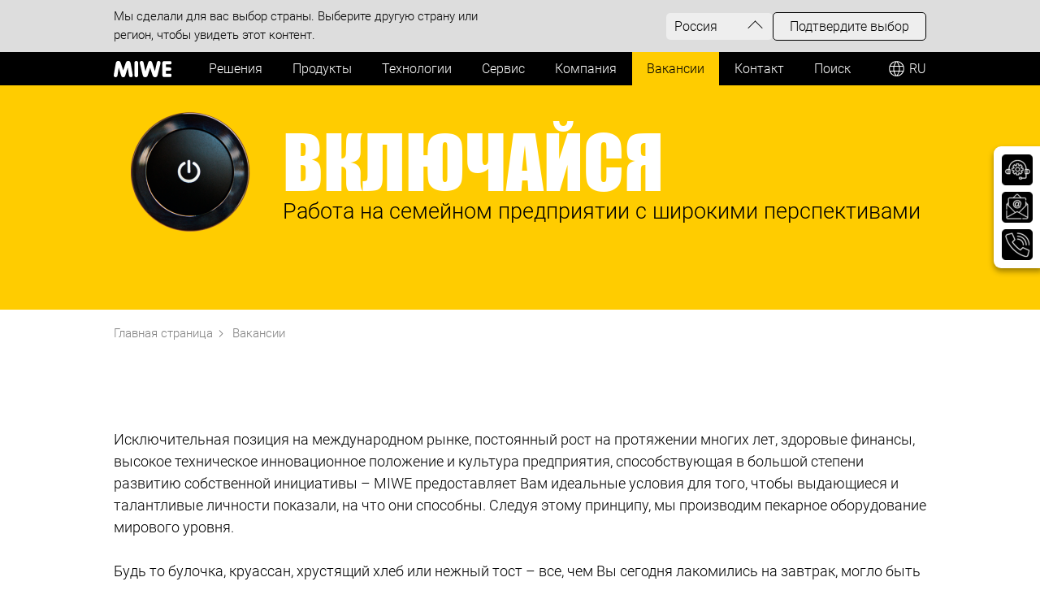

--- FILE ---
content_type: text/html; charset=utf-8
request_url: https://www.miwe.de/ru-ru/jobs/
body_size: 40990
content:
<!DOCTYPE html>
<html lang="ru" class="pagestatus-init no-js no-weditor scrolled-top page_var0 object-default project-ru-ru subdir-jobs navId-325715325715"><head><title>Работа в MIWE – работа на семейном предприятии</title><!--
      Diese Seite wurde mit Weblication® CMS erstellt.
      Weblication® ist ein Produkt der Scholl Communications AG in 77694 Kehl.
      Weitere Informationen finden Sie unter https://www.weblication.de bzw. https://scholl.de.
    --><meta name="Description" content="Компания MIWE предлагает идеальные условия для трудолюбивых и выдающихся людей. Следуя этому принципу, мы производим пекарное оборудование мирового уровня. " /><meta name="Keywords" content="" /><meta name="Robots" content="index, noodp" /><meta charset="UTF-8" /><meta name="viewport" content="width=device-width, initial-scale=1"/><meta name="Generator" content="Weblication® CMS"/><!--[if IE]><meta http-equiv="x-ua-compatible" content="IE=edge" /><![endif]--><meta name="google-site-verification" content="9YiobGBNVTf27J8krjmq3CV8z4xDu6WDC3rgm-A1Vss"/><meta name="facebook-domain-verification" content="nkj64qc6e25vitrf5j26amrco00wo5"/><meta property="og:title" content="Работа в MIWE – работа на семейном предприятии"/><meta property="og:description" content="Компания MIWE предлагает идеальные условия для трудолюбивых и выдающихся людей. Следуя этому принципу, мы производим пекарное оборудование мирового уровня. "/><meta property="og:type" content="website"/><meta property="og:url" content="https://www.miwe.de/ru-ru/jobs/"/><script type="application/ld+json">
      {
        "@context" : "https://schema.org",
        "@type" : "WebSite",
        "name" : "MIWE",
        "url" : "https://www.miwe.de/"
      }
     </script><link rel="alternate" hreflang="EN-AM" href="https://www.miwe.de/am-en/jobs/"/><link rel="alternate" hreflang="EN-AZ" href="https://www.miwe.de/az-en/jobs/"/><link rel="alternate" hreflang="BY-BY" href="https://www.miwe.de/by-en/jobs/"/><link rel="alternate" hreflang="FR-BE" href="https://www.miwe.de/be-fr/jobs/"/><link rel="alternate" hreflang="DE-BE" href="https://www.miwe.de/be-de/jobs/"/><link rel="alternate" hreflang="NL-BE" href="https://www.miwe.de/be-nl/jobs/"/><link rel="alternate" hreflang="BG-BG" href="https://www.miwe.de/bg-bg/jobs/"/><link rel="alternate" hreflang="CS-CZ" href="https://www.miwe.de/cz-cs/jobs/"/><link rel="alternate" hreflang="DA-DK" href="https://www.miwe.de/dk-da/jobs/"/><link rel="alternate" hreflang="ET-EE" href="https://www.miwe.de/ee-et/jobs/"/><link rel="alternate" hreflang="EN-GE" href="https://www.miwe.de/ge-en/jobs/"/><link rel="alternate" hreflang="EL-GR" href="https://www.miwe.de/gr-el/jobs/"/><link rel="alternate" hreflang="EN-IE" href="https://www.miwe.de/ie-en/jobs/"/><link rel="alternate" hreflang="EN-KA" href="https://www.miwe.de/ka-en/jobs/"/><link rel="alternate" hreflang="EN-KG" href="https://www.miwe.de/kg-en/jobs/"/><link rel="alternate" hreflang="LV-LV" href="https://www.miwe.de/lv-lv/jobs/"/><link rel="alternate" hreflang="DE-LI" href="https://www.miwe.de/li-de/jobs/"/><link rel="alternate" hreflang="LT-LT" href="https://www.miwe.de/lt-lt/jobs/"/><link rel="alternate" hreflang="DE-LU" href="https://www.miwe.de/lu-de/jobs/"/><link rel="alternate" hreflang="FR-LU" href="https://www.miwe.de/lu-fr/jobs/"/><link rel="alternate" hreflang="EN-LU" href="https://www.miwe.de/lu-en/jobs/"/><link rel="alternate" hreflang="HU-HU" href="https://www.miwe.de/hu-hu/jobs/"/><link rel="alternate" hreflang="EN-MT" href="https://www.miwe.de/mt-en/jobs/"/><link rel="alternate" hreflang="RO-MD" href="https://www.miwe.de/md-ro/jobs/"/><link rel="alternate" hreflang="EN-ME" href="https://www.miwe.de/me-en/jobs/"/><link rel="alternate" hreflang="NL-NL" href="https://www.miwe.de/nl-nl/jobs/"/><link rel="alternate" hreflang="EN-MK" href="https://www.miwe.de/mk-en/jobs/"/><link rel="alternate" hreflang="NB-NO" href="https://www.miwe.de/no-no/jobs/"/><link rel="alternate" hreflang="PL-PL" href="https://www.miwe.de/pl-pl/jobs/"/><link rel="alternate" hreflang="PT-PT-PT" href="https://www.miwe.de/pt-pt/jobs/"/><link rel="alternate" hreflang="RO-RO" href="https://www.miwe.de/ro-ro/jobs/"/><link rel="alternate" hreflang="SK-SK" href="https://www.miwe.de/sk-sk/jobs/"/><link rel="alternate" hreflang="SL-SI" href="https://www.miwe.de/si-sl/jobs/"/><link rel="alternate" hreflang="FI-FI" href="https://www.miwe.de/fi-fi/jobs/"/><link rel="alternate" hreflang="EN-TJ" href="https://www.miwe.de/tj-en/jobs/"/><link rel="alternate" hreflang="TR-TR" href="https://www.miwe.de/tr-tr/jobs/"/><link rel="alternate" hreflang="EN-TK" href="https://www.miwe.de/tk-en/jobs/"/><link rel="alternate" hreflang="EN-UK" href="https://www.miwe.de/uk-en/jobs/"/><link rel="alternate" hreflang="UK-UA" href="https://www.miwe.de/ua-uk/jobs/"/><link rel="alternate" hreflang="EN-UZ" href="https://www.miwe.de/uz-en/jobs/"/><link rel="alternate" hreflang="FR-CA" href="https://www.miwe.de/ca-fr/jobs/"/><link rel="alternate" hreflang="EN-PR" href="https://www.miwe.de/pr-en/jobs/"/><link rel="alternate" hreflang="EN-AU" href="https://www.miwe.de/au-en/jobs/"/><link rel="alternate" hreflang="ID-ID" href="https://www.miwe.de/id-id/jobs/"/><link rel="alternate" hreflang="JA-JA" href="https://www.miwe.de/jp-ja/jobs/"/><link rel="alternate" hreflang="KO-KR" href="https://www.miwe.de/kr-ko/jobs/"/><link rel="alternate" hreflang="EN-MY" href="https://www.miwe.de/my-en/jobs/"/><link rel="alternate" hreflang="EN-NZ" href="https://www.miwe.de/nz-en/jobs/"/><link rel="alternate" hreflang="EN-PH" href="https://www.miwe.de/ph-en/jobs/"/><link rel="alternate" hreflang="EN-SG" href="https://www.miwe.de/sg-en/jobs/"/><link rel="alternate" hreflang="ZH-TW" href="https://www.miwe.de/tw-zh/jobs/"/><link rel="alternate" hreflang="EN-VN" href="https://www.miwe.de/vn-en/jobs/"/><link rel="alternate" hreflang="EN-AI" href="https://www.miwe.de/ai-en/jobs/"/><link rel="alternate" hreflang="EN-AG" href="https://www.miwe.de/ag-en/jobs/"/><link rel="alternate" hreflang="ES-AR" href="https://www.miwe.de/ar-es/jobs/"/><link rel="alternate" hreflang="EN-BB" href="https://www.miwe.de/bb-en/jobs/"/><link rel="alternate" hreflang="EN-BZ" href="https://www.miwe.de/bz-en/jobs/"/><link rel="alternate" hreflang="EN-BM" href="https://www.miwe.de/bm-en/jobs/"/><link rel="alternate" hreflang="EN-BO" href="https://www.miwe.de/bo-en/jobs/"/><link rel="alternate" hreflang="PT-BR-BR" href="https://www.miwe.de/br-pt/jobs/"/><link rel="alternate" hreflang="EN-VG" href="https://www.miwe.de/vg-en/jobs/"/><link rel="alternate" hreflang="EN-KY" href="https://www.miwe.de/ky-en/jobs/"/><link rel="alternate" hreflang="ES-CL" href="https://www.miwe.de/cl-es/jobs/"/><link rel="alternate" hreflang="ES-CO" href="https://www.miwe.de/co-es/jobs/"/><link rel="alternate" hreflang="ES-CR" href="https://www.miwe.de/cr-es/jobs/"/><link rel="alternate" hreflang="EN-DM" href="https://www.miwe.de/dm-en/jobs/"/><link rel="alternate" hreflang="ES-DO" href="https://www.miwe.de/do-es/jobs/"/><link rel="alternate" hreflang="ES-EC" href="https://www.miwe.de/ec-es/jobs/"/><link rel="alternate" hreflang="ES-SV" href="https://www.miwe.de/sv-es/jobs/"/><link rel="alternate" hreflang="EN-GD" href="https://www.miwe.de/gd-en/jobs/"/><link rel="alternate" hreflang="ES-GT" href="https://www.miwe.de/gt-es/jobs/"/><link rel="alternate" hreflang="EN-GY" href="https://www.miwe.de/gy-en/jobs/"/><link rel="alternate" hreflang="ES-HN" href="https://www.miwe.de/hn-es/jobs/"/><link rel="alternate" hreflang="EN-JM" href="https://www.miwe.de/jm-en/jobs/"/><link rel="alternate" hreflang="ES-MX" href="https://www.miwe.de/mx-es/jobs/"/><link rel="alternate" hreflang="EN-MS" href="https://www.miwe.de/ms-en/jobs/"/><link rel="alternate" hreflang="ES-NI" href="https://www.miwe.de/ni-es/jobs/"/><link rel="alternate" hreflang="ES-PA" href="https://www.miwe.de/pa-es/jobs/"/><link rel="alternate" hreflang="ES-PY" href="https://www.miwe.de/py-es/jobs/"/><link rel="alternate" hreflang="ES-PE" href="https://www.miwe.de/pe-es/jobs/"/><link rel="alternate" hreflang="EN-KN" href="https://www.miwe.de/kn-en/jobs/"/><link rel="alternate" hreflang="EN-LC" href="https://www.miwe.de/lc-en/jobs/"/><link rel="alternate" hreflang="EN-VC" href="https://www.miwe.de/vc-en/jobs/"/><link rel="alternate" hreflang="NL-SR" href="https://www.miwe.de/sr-nl/jobs/"/><link rel="alternate" hreflang="EN-BS" href="https://www.miwe.de/bs-en/jobs/"/><link rel="alternate" hreflang="EN-TT" href="https://www.miwe.de/tt-en/jobs/"/><link rel="alternate" hreflang="EN-TC" href="https://www.miwe.de/tc-en/jobs/"/><link rel="alternate" hreflang="ES-UY" href="https://www.miwe.de/uy-es/jobs/"/><link rel="alternate" hreflang="ES-VE" href="https://www.miwe.de/ve-es/jobs/"/><link rel="alternate" hreflang="ES-LA" href="https://www.miwe.de/la-es/jobs/"/><link rel="alternate" hreflang="EN-LA" href="https://www.miwe.de/la-en/jobs/"/><link rel="alternate" hreflang="EN-BH" href="https://www.miwe.de/bh-en/jobs/"/><link rel="alternate" hreflang="EN-BW" href="https://www.miwe.de/bw-en/jobs/"/><link rel="alternate" hreflang="EN-CM" href="https://www.miwe.de/cm-en/jobs/"/><link rel="alternate" hreflang="FR-CM" href="https://www.miwe.de/cm-fr/jobs/"/><link rel="alternate" hreflang="FR-CF" href="https://www.miwe.de/cf-fr/jobs/"/><link rel="alternate" hreflang="FR-CI" href="https://www.miwe.de/ci-fr/jobs/"/><link rel="alternate" hreflang="PT-PT-PT" href="https://www.miwe.de/gw-pt/jobs/"/><link rel="alternate" hreflang="FR-GN" href="https://www.miwe.de/gn-fr/jobs/"/><link rel="alternate" hreflang="ES-GQ" href="https://www.miwe.de/gq-es/jobs/"/><link rel="alternate" hreflang="FR-GQ" href="https://www.miwe.de/gq-fr/jobs/"/><link rel="alternate" hreflang="PT-PT-GQ" href="https://www.miwe.de/gq-pt/jobs/"/><link rel="alternate" hreflang="EN-IN" href="https://www.miwe.de/in-en/jobs/"/><link rel="alternate" hreflang="EN-IL" href="https://www.miwe.de/il-en/jobs/"/><link rel="alternate" hreflang="EN-JO" href="https://www.miwe.de/jo-en/jobs/"/><link rel="alternate" hreflang="EN-KE" href="https://www.miwe.de/ke-en/jobs/"/><link rel="alternate" hreflang="FR-MG" href="https://www.miwe.de/mg-fr/jobs/"/><link rel="alternate" hreflang="FR-ML" href="https://www.miwe.de/ml-fr/jobs/"/><link rel="alternate" hreflang="FR-MA" href="https://www.miwe.de/ma-fr/jobs/"/><link rel="alternate" hreflang="EN-MU" href="https://www.miwe.de/mu-en/jobs/"/><link rel="alternate" hreflang="PT-PT-MZ" href="https://www.miwe.de/mz-pt/jobs/"/><link rel="alternate" hreflang="FR-NE" href="https://www.miwe.de/ne-fr/jobs/"/><link rel="alternate" hreflang="EN-NG" href="https://www.miwe.de/ng-en/jobs/"/><link rel="alternate" hreflang="EN-OM" href="https://www.miwe.de/om-en/jobs/"/><link rel="alternate" hreflang="EN-QA" href="https://www.miwe.de/qa-en/jobs/"/><link rel="alternate" hreflang="EN-SA" href="https://www.miwe.de/sa-en/jobs/"/><link rel="alternate" hreflang="EN-SN" href="https://www.miwe.de/sn-en/jobs/"/><link rel="alternate" hreflang="EN-ZA" href="https://www.miwe.de/za-en/jobs/"/><link rel="alternate" hreflang="EN-UG" href="https://www.miwe.de/ug-en/jobs/"/><link rel="alternate" hreflang="EN-UA" href="https://www.miwe.de/ua-en/jobs/"/><link rel="shortcut icon" href="/wLayout/wGlobal/layout/images/site-icons/favicon.ico"/><link rel="icon" href="/wLayout/wGlobal/layout/images/site-icons/favicon.ico"/><link rel="apple-touch-icon" href="/wLayout/wGlobal/layout/images/site-icons/apple-touch-icon.png"/><link rel="canonical" href="https://www.miwe.de/ru-ru/jobs/"/><link rel="preload" href="/wLayout/wGlobal/layout/fonts/f8417140-723c-4629-aa7e-4dd1a4f49e27.woff2" as="font" type="font/woff2" crossorigin="crossorigin"/><link rel="preload" href="/wLayout/wGlobal/layout/fonts/084984c3-c4b8-4770-ae7f-8f20659825e2.woff2" as="font" type="font/woff2" crossorigin="crossorigin"/><link rel="preload" href="/wLayout/wGlobal/layout/fonts/1a0d7af0-20f2-421d-8cd8-38ac2e4de642.woff2" as="font" type="font/woff2" crossorigin="crossorigin"/><link rel="preload" href="/wLayout/wGlobal/layout/fonts/Roboto-Light-webfont.woff" as="font" type="font/woff" crossorigin="crossorigin"/><link rel="preload" href="/wLayout/wGlobal/layout/fonts/Roboto-Regular-webfont.woff" as="font" type="font/woff" crossorigin="crossorigin"/><link rel="preload" href="/wLayout/wGlobal/layout/fonts/Roboto-Medium-webfont.woff" as="font" type="font/woff" crossorigin="crossorigin"/>
    

    <script type="text/javascript">wNavidStandard='325715325715';wProjectPath='/ru-ru'; </script><!--WNEOUC:<link rel="stylesheet" href="/wLayout/wGlobal/layout/styles/optimized/design_c5f53cd9fe42a9f12928af0772b4b488.css?1769102988"/>:WNEOUC--><!--WEOUCO--><style>
@media only screen and (min-width: 1000px){}@media only screen and (max-width: 999px){}@media only screen and (min-width: 992px){}@media only screen and (max-width: 991px){}@media only screen and (min-width: 768px){}@media only screen and (max-width: 767px){}@media only screen and (min-width: 544px){}@media only screen and (max-width: 543px){}@media only screen and (min-width: 480px){}@media only screen and (max-width: 479px){}:root{--baseColorPrimary1:#7E7E7E;--baseColorPrimary2:#207cb5;--baseColorSecondary1:#cad2d8;--baseColorSecondary2:#3A444C;--baseColorSecondary3:#207cb5;--baseColorSecondary4:#9A9489;--baseColorBlank:transparent;--baseColorWhite:#ffffff;--baseColorLightest:#f2f2f2;--baseColorLighter:#eeeeee;--baseColorLight:#dddddd;--baseColorSemi:#c0c0c0;--baseColorDark:#999999;--baseColorDarker:#6a6a6a;--baseColorDarkest:#000000;--baseColorBlack:#000000;--baseColorOk:#22AE38;--baseColorCancel:#FB0008;--baseColorError:#FB0008;--baseColorWarning:#FFCF6C;--baseColorInfo:#FFF69D;--baseColorYellow:#ffcc00;--baseColorYellowLighter:#ffeda6;--baseColorYellowLight:#ffcb29;--baseColorGrey:#808080;--baseColorGrey2:#b0b0b0;--baseColorGrey3:#666666;--baseColorGrey4:#e4e4e4;--baseColorLightBlack:#1A1A1A;--baseColorBlack:#000000;--baseColorWhite:#ffffff;--baseColorRed50:#FFD6D6;--baseColorRed100:#FFB2B2;--baseColorRed200:#FF8888;--baseColorRed300:#FF4D4D;--baseColorRed400:#FF1111;--baseColorRed500:#d50000;--baseColorRed600:#AA0000;--baseColorRed700:#800000;--baseColorRed800:#550000;--baseColorRed900:#3A0000;--baseColorRed950:#331C00;--baseColorOrange50:#FFEFDC;--baseColorOrange100:#FFE8CC;--baseColorOrange200:#FFD199;--baseColorOrange300:#FFBA66;--baseColorOrange400:#FFA333;--baseColorOrange500:#FF8C00;--baseColorOrange600:#CC7000;--baseColorOrange700:#995400;--baseColorOrange800:#663800;--baseColorOrange900:#3F2301;--baseColorOrange950:#331C00;--baseColorGreen50:#F3FAE5;--baseColorGreen100:#EAF5D4;--baseColorGreen200:#D6ECA9;--baseColorGreen300:#C1E27E;--baseColorGreen400:#ACD953;--baseColorGreen500:#96CA2D;--baseColorGreen600:#7BA224;--baseColorGreen700:#5A791B;--baseColorGreen800:#3C5112;--baseColorGreen900:#1E2809;--baseColorGreen950:#121A03;--baseColorBlue50:#EDF4FF;--baseColorBlue100:#DEE9FB;--baseColorBlue200:#C4DAF9;--baseColorBlue300:#9BC2F5;--baseColorBlue400:#4960E8;--baseColorBlue500:#4980E8;--baseColorBlue600:#3060DC;--baseColorBlue700:#2B4FCA;--baseColorBlue800:#2942A4;--baseColorBlue900:#263882;--baseColorBlue950:#10256B;--baseColorYellow50:#FFF4C7;--baseColorYellow100:#FFF0B3;--baseColorYellow200:#FFEB99;--baseColorYellow300:#FFE066;--baseColorYellow400:#FFD633;--baseColorYellow500:#FFCC00;--baseColorYellow600:#CCA300;--baseColorYellow700:#997A00;--baseColorYellow800:#665200;--baseColorYellow900:#3D3101;--baseColorYellow950:#231D01;--baseColorGray50:#FBFBFB;--baseColorGray100:#F7F7F7;--baseColorGray200:#EBEBEB;--baseColorGray300:#DFDFDF;--baseColorGray400:#C2C2C2;--baseColorGray500:#999999;--baseColorGray600:#808080;--baseColorGray700:#666666;--baseColorGray800:#4D4D4D;--baseColorGray900:#333333;--baseColorGray950:#1A1A1A;--backgroundColorBlank:rgba(255,255,255,0);--backgroundColorWhite:#ffffff;--backgroundColorBlack:#000000;--backgroundColorLight1:#f2f2f2;--backgroundColorLight2:#dddddd;--backgroundColorLight3:#cad2d8;--backgroundColorDark1:#000000;--backgroundColorDark2:#7E7E7E;--backgroundColorDark3:#207cb5;--backgroundColorError:rgba(251,0,8,0.2);--backgroundColorFooter:#1A1A1A;--fontColorDefault:#000000;--fontColorSub:rgba(0,0,0,0.5);--fontColorWeak:rgba(0,0,0,0.5);--fontColorNotAvailable:rgba(0,0,0,0.2);--fontColorStrong:#000000;--fontColorConclusion:rgba(0,0,0,0.5);--fontColorAdditional:#b0b0b0;--fontColorHeadline1:#000000;--fontColorHeadline2:#000000;--fontColorHeadline3:#000000;--fontColorHeadline4:#000000;--fontColorHeadline5:#000000;--fontColorHeadline6:#000000;--fontColorLink:#207cb5;--fontColorLinkHover:#ffcc00;--fontColorLinkActive:#ffcc00;--fontColorEntryTitle:#000000;--fontColorEntryDate:rgba(0,0,0,0.5);--fontColorEntryDescription:rgba(0,0,0,0.75);--fontColorWhite:#FFFFFF;--fontColorError:#FB0008;--fontColorInvers:#ffffff;--fontColorInverseDefault:#ffffff;--fontColorInverseSub:rgba(255,255,255,0.5);--fontColorInverseWeak:rgba(255,255,255,0.5);--fontColorInverseStrong:#ffffff;--fontColorInverseConclusion:rgba(255,255,255,0.5);--fontColorInverseAdditional:rgba(255,255,255,0.7);--fontColorInverseHeadline1:#ffffff;--fontColorInverseHeadline2:#ffffff;--fontColorInverseHeadline3:#ffffff;--fontColorInverseHeadline4:#ffffff;--fontColorInverseHeadline5:#ffffff;--fontColorInverseHeadline6:#ffffff;--fontColorInverseLink:rgba(255,255,255,0.7);--fontColorInverseLinkHover:#ffffff;--fontColorInverseLinkActive:#ffffff;--fontColorInverseEntryTitle:#ffffff;--fontColorInverseEntryDate:rgba(255,255,255,0.5);--fontColorInverseEntryDescription:rgba(255,255,255,0.75);--borderColorDefault:#dddddd;--borderColorLight:#f2f2f2;--borderColorDark:#000000;--borderColorLines:var(--baseColorGrey4);--borderColorInput:#dddddd;--borderColorInputFocus:#c0c0c0;--backgroundColorButton:#FFFFFF;--backgroundColorButtonHover:var(--baseColorYellowLighter);--backgroundColorButtonActive:var(--baseColorYellow);--backgroundColorInverseButton:var(--baseColorLight);--backgroundColorInverseButtonHover:#C4C4C4;--backgroundColorInverseButtonActive:#AAAAAA;--borderColorButton:var(--baseColorYellow);--borderColorButtonHover:var(--baseColorYellow);--borderColorButtonActive:var(--baseColorYellow);--borderColorInverseButton:var(--baseColorLight);--borderColorInverseButtonHover:#C4C4C4;--borderColorInverseButtonActive:#AAAAAA;--fontColorButton:var(--baseColorBlack);--fontColorButtonHover:var(--baseColorBlack);--fontColorButtonActive:var(--baseColorBlack);--fontColorInverseButton:var(--fontColorDefault);--fontColorInverseButtonHover:var(--fontColorDefault);--fontColorInverseButtonActive:var(--fontColorDefault);--backgroundColorInputs:var(--backgroundColorWhite);--backgroundColorInputsTransparent:var(--backgroundColorBlank);--backgroundColorTable:var(--backgroundColorBlank);--borderColorTable:var(--borderColorDefault);--colorLinkIcon:var(--fontColorDefault);--colorLinkIconInverse:var(--fontColorInverseDefault);--fontColorFunctions:var(--baseColorGrey3);--fontColorFunctionsActive:var(--baseColorDark);--backgroundColorFunctions:var(--backgroundColorBlank);--backgroundColorFunctionsActive:var(--backgroundColorBlank);--backgroundColorContent:#ffffff;--backgroundColorNavigationBreadcrumb:var(--backgroundColorBlank);--fontColorNavigationBreadcrumb:rgba(0,0,0,0.5);--fontColorNavigationBreadcrumbHover:#000000}@font-face{font-family:"URW Impact W01 Regular";font-display:swap;src:url("/wLayout/wGlobal/layout/fonts/2024/impact.woff2") format("woff2")}@font-face{font-family:"VAG Rounded LT W04 Light";font-display:swap;src:url("/wLayout/wGlobal/layout/fonts/2024/VAGRoundedCyrillicLight.woff2") format("woff2")}@font-face{font-family:"VAG Rounded W01 Black";font-display:swap;src:url("/wLayout/wGlobal/layout/fonts/2024/VAGRoundedCyrillicBlack.woff2") format("woff2")}@font-face{font-family:'Roboto';font-display:swap;src:url('/wLayout/wGlobal/layout/fonts/2024/Roboto-Light.ttf') format('truetype');font-weight:300;font-style:normal}@font-face{font-family:'Roboto';font-display:swap;src:url('/wLayout/wGlobal/layout/fonts/2024/Roboto-Regular.ttf') format('truetype');font-weight:400;font-style:normal}@font-face{font-family:'Roboto';font-display:swap;src:url('/wLayout/wGlobal/layout/fonts/2024/Roboto-Medium.ttf') format('truetype');font-weight:500;font-style:normal}@font-face{font-family:"VAG Rounded W01 Black";font-display:swap;src:url("/wLayout/wGlobal/layout/fonts/84e985c2-71b5-4795-9ee3-7a2873082407.eot?#iefix");src:url("/wLayout/wGlobal/layout/fonts/84e985c2-71b5-4795-9ee3-7a2873082407.eot?#iefix") format("eot"), url("/wLayout/wGlobal/layout/fonts/1a0d7af0-20f2-421d-8cd8-38ac2e4de642.woff2") format("woff2"), url("/wLayout/wGlobal/layout/fonts/5ea71c9d-8da0-41d5-9b8f-e307177bdea0.woff") format("woff"), url("/wLayout/wGlobal/layout/fonts/c36d847c-32b0-4e19-a270-f40d17e81853.svg#c36d847c-32b0-4e19-a270-f40d17e81853") format("svg")}#blockHeaderLang{display:none;background-color:#dddddd;padding:.5rem 1rem}#blockHeaderLang .inner{max-width:1000px;margin:0 auto;display:flex;justify-content:space-between;align-items:center;gap:1rem;flex-flow:column}#blockHeaderLang .inner .text{font-size:0.8333rem;line-height:1.278rem;max-width:500px}#blockHeaderLang .inner .text .description{font-size:0.8333rem;line-height:1.278rem;font-weight:normal;margin:1rem 0 0 0;display:flex}#blockHeaderLang .inner .text .description:before{content:'';width:30px;height:30px;margin-right:10px;display:inline-block;background-image:url("/wLayout/wGlobal/layout/images/icons/optimized/ai-sparkles.svg");background-repeat:no-repeat;background-position:center;flex-shrink:0}#blockHeaderLang .inner .boxSelection{cursor:pointer;background-color:#eeeeee;border-radius:5px;padding:3px 15px 3px 10px;display:flex;align-items:center;justify-content:space-between}#blockHeaderLang .inner .boxSelection .selection{margin:0 40px 0 0;font-size:0.8889rem}#blockHeaderLang .inner .boxSelection:after{content:'';border:solid;border-width:0 1px 1px 0;display:inline-block;padding:6px;transform:rotate(45deg);margin:0 0 5px 0;transition:all 0.5s}#blockHeaderLang .inner .boxSelection.active:after{transform:rotate(-135deg);margin:0 0 -5px 0;transition:all 0.5s}#blockHeaderLang .inner .boxButton{cursor:pointer;background-color:#eeeeee;border:1px solid #000000;border-radius:5px;padding:3px 20px;text-align:center;font-size:0.8889rem}#blockHeaderLang .inner .boxButton .button{white-space:nowrap}@media only screen and (min-width: 768px){#blockHeaderLang .inner{flex-flow:row}}@media only screen and (min-width: 768px){#blockHeaderLang .inner .boxSelection{margin-left:auto}}#blockHeaderLangLayer.v2{display:none;background-color:#ccc;height:100vh;width:100vw;position:fixed;z-index:9999;overflow:auto}#blockHeaderLangLayer.v2 .inner{max-width:1000px;margin:0 auto;padding:2rem 3rem 3rem 3rem;position:relative}#blockHeaderLangLayer.v2 .inner .closeBtn{cursor:pointer;width:30px;height:30px;position:absolute;top:1rem;right:0}#blockHeaderLangLayer.v2 .inner .closeBtn:before, #blockHeaderLangLayer.v2 .inner .closeBtn:after{content:"";position:absolute;width:100%;height:2px;background-color:#000000;top:50%;left:0;transform-origin:center}#blockHeaderLangLayer.v2 .inner .closeBtn:before{transform:rotate(45deg)}#blockHeaderLangLayer.v2 .inner .closeBtn:after{transform:rotate(-45deg)}#blockHeaderLangLayer.v2 .inner .countries{column-count:1}#blockHeaderLangLayer.v2 .inner .countries .sectionContinent{margin:0 0 4rem 0}#blockHeaderLangLayer.v2 .inner .countries .sectionContinent .headline{font-weight:500;font-size:1.5rem;border-bottom:1px solid #999999;padding:0 0 1rem 0;margin:0 0 1.5rem 0}#blockHeaderLangLayer.v2 .inner .countries .sectionContinent .countriesContent{column-count:2;column-gap:1rem}#blockHeaderLangLayer.v2 .inner .countries .sectionContinent .countriesContent a{display:flex;align-items:center;border-radius:5px;padding:3px 10px;color:#000000;font-weight:500;font-size:1.2rem;margin-bottom:0.75rem}#blockHeaderLangLayer.v2 .inner .countries .sectionContinent .countriesContent a.langCurrent, #blockHeaderLangLayer.v2 .inner .countries .sectionContinent .countriesContent a:hover{background-color:#78A224}#blockHeaderLangLayer.v2 .inner .countries .sectionContinent .countriesContent a.isTranslated{}#blockHeaderLangLayer.v2 .inner .countries .sectionContinent .countriesContent a.isTranslated:after{content:'';width:22px;height:22px;margin-left:5px;display:inline-block;background-image:url("/wLayout/wGlobal/layout/images/icons/optimized/ai-sparkles.svg");background-repeat:no-repeat;background-position:center}#blockHeaderLangLayer.v2 .inner .description{font-size:0.8333rem;line-height:1.278rem;font-weight:normal;margin:0 0 3rem 0;display:flex}#blockHeaderLangLayer.v2 .inner .description:before{content:'';width:30px;height:30px;margin-right:10px;display:inline-block;background-image:url("/wLayout/wGlobal/layout/images/icons/optimized/ai-sparkles.svg");background-repeat:no-repeat;background-position:center;flex-shrink:0}@media only screen and (min-width: 768px){#blockHeaderLangLayer.v2 .inner .countries .sectionContinent .countriesContent{column-count:3}}@media only screen and (min-width: 768px){#blockHeaderLangLayer.v2 .inner .description{max-width:80%}}#blockHeaderLangLayer{display:none;background-color:#ccc;height:100vh;overflow-y:auto}#blockHeaderLangLayer .inner{max-width:1000px;margin:0 auto;padding:4rem 3rem 3rem 3rem;position:relative}#blockHeaderLangLayer .inner .closeBtn{cursor:pointer;width:30px;height:30px;position:absolute;top:1rem;right:0}#blockHeaderLangLayer .inner .closeBtn:before, #blockHeaderLangLayer .inner .closeBtn:after{content:"";position:absolute;width:100%;height:2px;background-color:#000000;top:50%;left:0;transform-origin:center}#blockHeaderLangLayer .inner .closeBtn:before{transform:rotate(45deg)}#blockHeaderLangLayer .inner .closeBtn:after{transform:rotate(-45deg)}#blockHeaderLangLayer .inner .countries{column-count:2;column-gap:1rem}#blockHeaderLangLayer .inner .countries a{display:flex;align-items:center;border-radius:5px;padding:3px 10px;color:#000000;font-weight:500;font-size:1.2rem;margin-bottom:0.75rem}#blockHeaderLangLayer .inner .countries a.langCurrent, #blockHeaderLangLayer .inner .countries a:hover{background-color:#78A224}#blockHeaderLangLayer .inner .countries a.isTranslated{}#blockHeaderLangLayer .inner .countries a.isTranslated:after{content:'';width:22px;height:22px;margin-left:5px;display:inline-block;background-image:url("/wLayout/wGlobal/layout/images/icons/optimized/ai-sparkles.svg");background-repeat:no-repeat;background-position:center}#blockHeaderLangLayer .inner .description{font-size:0.8333rem;line-height:1.278rem;font-weight:normal;margin:3rem 0 0 0;display:flex}#blockHeaderLangLayer .inner .description:before{content:'';width:30px;height:30px;margin-right:10px;display:inline-block;background-image:url("/wLayout/wGlobal/layout/images/icons/optimized/ai-sparkles.svg");background-repeat:no-repeat;background-position:center;flex-shrink:0}@media only screen and (min-width: 768px){#blockHeaderLangLayer .inner .countries{column-count:4}}@media only screen and (min-width: 768px){#blockHeaderLangLayer .inner .description{max-width:60%}}#languageSelectorHead{cursor:pointer;position:absolute;top:0;right:0;color:#ffffff;height:41px;display:flex;align-items:center;justify-content:center}#languageSelectorHead .inner{font-size:0.8889rem;display:flex;align-items:center}#languageSelectorHead .inner:before{content:'';width:25px;height:25px;margin-right:3px;display:inline-block;background-image:url("/wLayout/wGlobal/layout/images/icons/optimized/language-thick.svg");background-repeat:no-repeat;background-position:center}@media (max-width:991px){#languageSelectorHead{right:6rem;height:33px}}@media (max-width:991px){#languageSelectorHead .inner:before{width:23px;height:23px}}#blockHeaderMain{}#blockHeaderMain #userMenu{right:60px}@media (max-width:991px){#blockHeaderMain #userMenu{right:10rem}}@keyframes rotate{0%{transform:rotate(0deg)}100%{transform:rotate(360deg)}}@media (min-width: 768px){}@media only screen and (min-width: 768px){}@media only screen and (min-width: 768px){}@media only screen and (min-width: 768px){}@media only screen and (min-width: 768px){}@media only screen and (min-width: 768px){}[dir='rtl'] .slick-slide{float:right}@media (max-width:991px){}html.subdir-navigation{}html.subdir-navigation .elementHeadline.elementHeadline_var0{}html.subdir-navigation .elementHeadline.elementHeadline_var0 h2{font-size:1.1rem}html.subdir-navigation .elementText p, html.subdir-navigation .listDefault_var10030 .containerText .listEntryDescription p, html.subdir-navigation .listDefault_var10029 .containerText .listEntryDescription p, html.subdir-navigation .listBannerSlider_var10002 .listEntries .listEntry .listEntryInfoLayer .listEntryDescription p, html.subdir-navigation .listBannerSlider_var10003 .listEntries .listEntry .listEntryInfoLayer .listEntryDescription p, html.subdir-navigation .elementObjectLocation .elementObjectLocationDescription p, html.subdir-navigation .elementObjectEventSeminar .elementObjectEventSeminarText p, html.subdir-navigation .elementObjectEventSeminar .elementObjectEventSeminarDescription p, html.subdir-navigation .elementObjectEventMulti .elementObjectEventMultiText p, html.subdir-navigation .elementObjectEventMulti .elementObjectEventMultiDescription p, html.subdir-navigation .elementObjectContactPerson .elementObjectContactPersonData .elementObjectContactPersonText p, html.subdir-navigation .elementObjectContactPerson .elementObjectContactPersonData .elementObjectContactPersonLinks p, html.subdir-navigation .elementObjectContactPerson .elementObjectContactPersonData .elementObjectContactPersonAddress p, html.subdir-navigation .elementObjectContactPerson .elementObjectContactPersonData .elementObjectContactPersonDepartments p, html.subdir-navigation .elementText li, html.subdir-navigation .listDefault_var10030 .containerText .listEntryDescription li, html.subdir-navigation .listDefault_var10029 .containerText .listEntryDescription li, html.subdir-navigation .listBannerSlider_var10002 .listEntries .listEntry .listEntryInfoLayer .listEntryDescription li, html.subdir-navigation .listBannerSlider_var10003 .listEntries .listEntry .listEntryInfoLayer .listEntryDescription li, html.subdir-navigation .elementObjectLocation .elementObjectLocationDescription li, html.subdir-navigation .elementObjectEventSeminar .elementObjectEventSeminarText li, html.subdir-navigation .elementObjectEventSeminar .elementObjectEventSeminarDescription li, html.subdir-navigation .elementObjectEventMulti .elementObjectEventMultiText li, html.subdir-navigation .elementObjectEventMulti .elementObjectEventMultiDescription li, html.subdir-navigation .elementObjectContactPerson .elementObjectContactPersonData .elementObjectContactPersonText li, html.subdir-navigation .elementObjectContactPerson .elementObjectContactPersonData .elementObjectContactPersonLinks li, html.subdir-navigation .elementObjectContactPerson .elementObjectContactPersonData .elementObjectContactPersonAddress li, html.subdir-navigation .elementObjectContactPerson .elementObjectContactPersonData .elementObjectContactPersonDepartments li, html.subdir-navigation .elementLink span, html.subdir-navigation .elementObjectEventSeminar .elementObjectEventSeminarIcal span, html.subdir-navigation .elementObjectEventMulti .elementObjectEventMultiIcal span, html.subdir-navigation .elementObjectContactPerson .elementObjectContactPersonData .elementObjectContactPersonVcard span{font-size:0.8rem;line-height:150%}@media (min-width:544px){}html{height:101%;font-size:18px}body{margin:0;padding:0;font-family:Roboto, Arial, Sans-serif, Helvetica;font-size:1rem;line-height:150%;color:#000000;background:#ffffff;font-weight:300;overflow-x:hidden;-webkit-tap-highlight-color:rgba(255,255,255,0)}#blockPage{}#blockHeader{width:100%;padding:0 0 0 0;background-color:#000000;position:relative;z-index:1;position:fixed;z-index:100;top:0;transition:margin 0.3s ease-in-out,background 0.3s linear}#blockHeader #blockHeaderMain{height:33px}#blockHeader #blockHeaderMain #blockHeaderMainInner{max-width:1000px;position:relative;margin:0 auto}#blockHeader #blockHeaderMain #logo{position:absolute;z-index:2;margin:9px 0 0 1rem;right:0}#blockHeader #blockHeaderMain #logo > img, #blockHeader #blockHeaderMain #logo > svg{height:14px;width:auto;display:block;margin-right:25px}#blockHeader #blockHeaderMain #logo .logoImgFull{display:none}#blockHeader #blockHeaderMain #searchBox{position:absolute}#blockHeader #blockHeaderMain #searchBox .searchBoxContainer{display:block;position:relative;height:32px;width:32px}#blockHeader #blockHeaderMain #searchBox .searchBoxContainer .searchBoxLabel{display:block}#blockHeader #blockHeaderMain #searchBox .searchBoxContainer .searchBoxLabel > label{font-size:0;display:block}#blockHeader #blockHeaderMain #searchBox .searchBoxContainer .searchBoxLabel > label:before{content:'';pointer-events:none;position:absolute;top:6px;left:7px;width:12px;height:12px;border:solid 2px #000000;border-radius:50%;z-index:11}#blockHeader #blockHeaderMain #searchBox .searchBoxContainer .searchBoxLabel > label:after{content:'';pointer-events:none;position:absolute;top:5px;left:5px;width:9px;height:2px;background-color:#000000;transform:rotate(54deg);margin-top:14px;margin-left:9px;z-index:11}#blockHeader #blockHeaderMain #searchBox .searchBoxContainer .searchBoxElement{}#blockHeader #blockHeaderMain #searchBox .searchBoxContainer .searchBoxElement .searchTerm{position:absolute;cursor:pointer;z-index:10;top:2px;right:0;width:32px;height:28px;line-height:26px;margin:0;padding:0 4px;opacity:0;border:solid 1px #dddddd;transition:all 0.3s linear}#blockHeader #blockHeaderMain #searchBox .searchBoxContainer .searchBoxElement .searchTerm:focus{width:120px;right:32px;opacity:1}#blockHeader #blockHeaderMain #searchBox .searchBoxContainer .searchBoxElement #searchSuggestOuter{position:absolute;top:29px;right:32px;z-index:20;background-color:#ffffff;border:solid 1px #dddddd}#blockHeader #blockHeaderMain #searchBox .searchBoxContainer .searchBoxElement #searchSuggestOuter .searchSuggestEntry{padding:2px 6px;cursor:pointer}#blockHeader #blockHeaderMain #searchBox .searchBoxContainer .searchBoxElement #searchSuggestOuter .searchSuggestEntry:first-child{padding:4px 6px 2px 6px}#blockHeader #blockHeaderMain #searchBox .searchBoxContainer .searchBoxElement #searchSuggestOuter .searchSuggestEntry:last-child{padding:2px 6px 4px 6px}#blockHeader #blockHeaderMain #searchBox .searchBoxContainer .searchBoxElement #searchSuggestOuter .searchSuggestEntry:hover{background-color:#f2f2f2}#blockHeader #blockHeaderMain #searchBox .searchBoxContainer #searchSubmit{display:none}#blockHeader #blockHeaderMain #searchBox{position:absolute;top:8px;display:none}.scrolldirection-up #blockHeader{margin-top:0px;transition:margin 0.2s ease-in-out}@media only screen and (min-width: 992px){#blockHeader #blockHeaderMain{height:41px}}@media only screen and (min-width: 992px){#blockHeader #blockHeaderMain #logo > img, #blockHeader #blockHeaderMain #logo > svg{height:32px;margin-right:0}}@media only screen and (max-width: 991.9px){#blockHeader #blockHeaderMain{}#blockHeader #blockHeaderMain html.navmenu-open{overflow:hidden}#blockHeader #blockHeaderMain #navigationMain{width:100%;position:relative}#blockHeader #blockHeaderMain #navigationMain ul{list-style-type:none;margin:0;padding:0}#blockHeader #blockHeaderMain #navigationMain ul ul{margin-top:3px}#blockHeader #blockHeaderMain #navigationMain li{position:relative;display:block;margin:0;padding:0}#blockHeader #blockHeaderMain #navigationMain li.descendantSelected{}#blockHeader #blockHeaderMain #navigationMain li.descendantSelected > span.navpointToggler.open{}#blockHeader #blockHeaderMain #navigationMain li.descendantSelected > span.navpointToggler.open:before, #blockHeader #blockHeaderMain #navigationMain li.descendantSelected > span.navpointToggler.open:after{background-color:#ffffff !important}#blockHeader #blockHeaderMain #navigationMain li.selected, #blockHeader #blockHeaderMain #navigationMain li.selectedTmp{}#blockHeader #blockHeaderMain #navigationMain li.selected > span.navpointToggler.open, #blockHeader #blockHeaderMain #navigationMain li.selectedTmp > span.navpointToggler.open{}#blockHeader #blockHeaderMain #navigationMain li.selected > span.navpointToggler.open:before, #blockHeader #blockHeaderMain #navigationMain li.selected > span.navpointToggler.open:after, #blockHeader #blockHeaderMain #navigationMain li.selectedTmp > span.navpointToggler.open:before, #blockHeader #blockHeaderMain #navigationMain li.selectedTmp > span.navpointToggler.open:after{background-color:#000000 !important}#blockHeader #blockHeaderMain #navigationMain li.selected > span.navpointToggler, #blockHeader #blockHeaderMain #navigationMain li.selectedTmp > span.navpointToggler{}#blockHeader #blockHeaderMain #navigationMain li.selected > span.navpointToggler:before, #blockHeader #blockHeaderMain #navigationMain li.selected > span.navpointToggler:after, #blockHeader #blockHeaderMain #navigationMain li.selectedTmp > span.navpointToggler:before, #blockHeader #blockHeaderMain #navigationMain li.selectedTmp > span.navpointToggler:after{background-color:#000000 !important}#blockHeader #blockHeaderMain #navigationMain li.selected{}#blockHeader #blockHeaderMain #navigationMain li.selected > ul{background-color:#3d3d3d}#blockHeader #blockHeaderMain #navigationMain li.selectedPage{}#blockHeader #blockHeaderMain #navigationMain li.selectedPage > a{color:#000000 !important;background-color:#ffcc00 !important}#blockHeader #blockHeaderMain #navigationMain li > a{display:block;text-decoration:none;text-align:left;font-family:Roboto, Arial, sans-serif;font-weight:300}#blockHeader #blockHeaderMain #navigationMain li > a.isProduct{font-weight:500}#blockHeader #blockHeaderMain #navigationMain li > a span.productinfo{display:inline-block;width:100%;font-family:Roboto, Arial, sans-serif;font-weight:300;font-size:0.7222rem;line-height:1rem}#blockHeader #blockHeaderMain #navigationMain li > ul.activeSub, #blockHeader #blockHeaderMain #navigationMain li > ul.activePage{background-color:#3d3d3d}#blockHeader #blockHeaderMain #navigationMain li.subSelected > ul{background-color:#262626}#blockHeader #blockHeaderMain #navigationMain li.subSelected{}#blockHeader #blockHeaderMain #navigationMain li.subSelected > a{color:#ffffff !important;background-color:rgba(255,255,255,0) !important}#blockHeader #blockHeaderMain #navigationMain li.subSelected > span.navpointToggler{}#blockHeader #blockHeaderMain #navigationMain li.subSelected > span.navpointToggler:before, #blockHeader #blockHeaderMain #navigationMain li.subSelected > span.navpointToggler:after{background-color:#FFFFFF !important}#blockHeader #blockHeaderMain #navigationMain li.subSelected > span.navpointToggler.open{}#blockHeader #blockHeaderMain #navigationMain li.subSelected > span.navpointToggler.open:before, #blockHeader #blockHeaderMain #navigationMain li.subSelected > span.navpointToggler.open:after{background-color:#FFFFFF !important}#blockHeader #blockHeaderMain #navigationMain li.selectedTmp{}#blockHeader #blockHeaderMain #navigationMain li.selectedTmp > a{color:#000000;background-color:#ffcc00}#blockHeader #blockHeaderMain #navigationMain li.selectedTmp > span.navpointToggler{}#blockHeader #blockHeaderMain #navigationMain li.selectedTmp > span.navpointToggler:before, #blockHeader #blockHeaderMain #navigationMain li.selectedTmp > span.navpointToggler:after{background-color:#000000 !important}#blockHeader #blockHeaderMain #navigationMain li.closedClick{}#blockHeader #blockHeaderMain #navigationMain li.closedClick > a{color:#ffffff !important;background-color:rgba(255,255,255,0) !important}#blockHeader #blockHeaderMain #navigationMain li.closedClick > span.navpointToggler{}#blockHeader #blockHeaderMain #navigationMain li.closedClick > span.navpointToggler:before, #blockHeader #blockHeaderMain #navigationMain li.closedClick > span.navpointToggler:after{background-color:#FFFFFF !important}#blockHeader #blockHeaderMain #navigationMain li.closedClick > span.navpointToggler.open{}#blockHeader #blockHeaderMain #navigationMain li.closedClick > span.navpointToggler.open:before, #blockHeader #blockHeaderMain #navigationMain li.closedClick > span.navpointToggler.open:after{background-color:#FFFFFF !important}#blockHeader #blockHeaderMain #navigationMain li.inactive{}#blockHeader #blockHeaderMain #navigationMain li.inactive > a{color:#727272 !important}#blockHeader #blockHeaderMain #navigationMain li.overview{}#blockHeader #blockHeaderMain #navigationMain li.overview a{color:#ffffff}#blockHeader #blockHeaderMain #navigationMain li.infobox{display:none !important}#blockHeader #blockHeaderMain #navigationMain li.infoboxTouch{display:none !important;position:relative;padding:0.5rem 1rem 0.7rem 1.5rem;box-sizing:border-box;margin:1rem 0}#blockHeader #blockHeaderMain #navigationMain li.infoboxTouch:after{content:'';position:absolute;border-top:1px solid #cccccc}#blockHeader #blockHeaderMain #navigationMain li.infoboxTouch:before{content:'i';font-family:"Times New Roman", Times, Georgia, serif;color:#cccccc;border:1px solid #cccccc;border-radius:10px;padding:0 6px;font-size:0.6667rem;line-height:0.8889rem;position:absolute;top:0.722rem}#blockHeader #blockHeaderMain #navigationMain li.infoboxTouch .text{font-family:Roboto, Arial, sans-serif;font-weight:300;font-size:0.7778rem;padding-left:1.5rem;line-height:1.167rem;color:#CCCCCC}#blockHeader #blockHeaderMain #navigationMain li.infoboxTouch.inactive{display:none !important}#blockHeader #blockHeaderMain #navigationMain > nav{display:block;position:fixed;top:0;bottom:0;margin-bottom:1rem;width:100%;height:0;overflow-y:scroll;transform:rotateX(90deg);transform-origin:0 0;background-color:#262626}#blockHeader #blockHeaderMain #navigationMain > nav > ul{padding:0;opacity:0}#blockHeader #blockHeaderMain #navigationMain > nav li{}#blockHeader #blockHeaderMain #navigationMain > nav li > ul{display:none}#blockHeader #blockHeaderMain #navigationMain > nav li.selected, #blockHeader #blockHeaderMain #navigationMain > nav li.descendantSelected{}#blockHeader #blockHeaderMain #navigationMain > nav li.selected > ul, #blockHeader #blockHeaderMain #navigationMain > nav li.descendantSelected > ul{display:block}.navmenu-open #blockHeader #blockHeaderMain #navigationMain > nav{display:block;height:600px;height:100vh;transform:rotateX(0deg);transition:transform 0.5s ease-in-out;padding:0.5rem 0 4rem 0;position:fixed;box-sizing:border-box}.navmenu-open #blockHeader #blockHeaderMain #navigationMain > nav > ul{padding:0;opacity:1;transition:all 0.4s 0.2s ease-in-out}#blockHeader #blockHeaderMain #navigationMain > nav > ul{}#blockHeader #blockHeaderMain #navigationMain > nav > ul > li{}#blockHeader #blockHeaderMain #navigationMain > nav > ul > li > a{font-size:1.222rem;color:#ffffff;background-color:rgba(255,255,255,0);padding:0.7rem 1rem 0.7rem 1.5rem;line-height:1.3rem}#blockHeader #blockHeaderMain #navigationMain > nav > ul > li > a:before{position:absolute;border-top:1px solid #4d4d4d}#blockHeader #blockHeaderMain #navigationMain > nav > ul > li:first-child a:before{border:none}#blockHeader #blockHeaderMain #navigationMain > nav > ul > li.selected{}#blockHeader #blockHeaderMain #navigationMain > nav > ul > li.selected > a{color:#000000;background-color:#ffcc00}#blockHeader #blockHeaderMain #navigationMain > nav > ul > li.selected > a:before{border:none}#blockHeader #blockHeaderMain #navigationMain > nav > ul > li.selectedTmp, #blockHeader #blockHeaderMain #navigationMain > nav > ul > li.prevSelected{}#blockHeader #blockHeaderMain #navigationMain > nav > ul > li.selectedTmp > a, #blockHeader #blockHeaderMain #navigationMain > nav > ul > li.prevSelected > a{}#blockHeader #blockHeaderMain #navigationMain > nav > ul > li.selectedTmp > a:before, #blockHeader #blockHeaderMain #navigationMain > nav > ul > li.prevSelected > a:before{border:none}#blockHeader #blockHeaderMain #navigationMain > nav > ul > li.closedClick{}#blockHeader #blockHeaderMain #navigationMain > nav > ul > li.closedClick > a{}#blockHeader #blockHeaderMain #navigationMain > nav > ul > li.closedClick > a:before{position:absolute;border-top:1px solid #4d4d4d}#blockHeader #blockHeaderMain #navigationMain > nav > ul > li span.navpointToggler{position:absolute;cursor:pointer;right:0;top:0;width:1.8rem;height:1.8rem;padding:0.7rem;padding-right:1.1rem;box-sizing:content-box}#blockHeader #blockHeaderMain #navigationMain > nav > ul > li span.navpointToggler:before, #blockHeader #blockHeaderMain #navigationMain > nav > ul > li span.navpointToggler:after{transition:all 0.3s ease-in-out;content:'';position:absolute;margin:11px 0 0 12px;display:block;width:19px;height:1px;background-color:#ffffff}#blockHeader #blockHeaderMain #navigationMain > nav > ul > li span.navpointToggler:after{margin:11px 0 0 12px;transform:rotate(-90deg)}#blockHeader #blockHeaderMain #navigationMain > nav > ul > li span.navpointToggler.open{}#blockHeader #blockHeaderMain #navigationMain > nav > ul > li span.navpointToggler.open:before{transform:rotate(-45deg);background-color:#ffffff;transition:none !important}#blockHeader #blockHeaderMain #navigationMain > nav > ul > li span.navpointToggler.open:after{transform:rotate(45deg);background-color:#ffffff;transition:none !important}#blockHeader #blockHeaderMain #navigationMain > nav > ul > li > ul{}#blockHeader #blockHeaderMain #navigationMain > nav > ul > li > ul > li{}#blockHeader #blockHeaderMain #navigationMain > nav > ul > li > ul > li > a{font-size:1.1rem;color:#ffffff;background-color:rgba(255,255,255,0);padding:0.41rem 3rem 0.41rem 2.8rem}#blockHeader #blockHeaderMain #navigationMain > nav > ul > li > ul > li.selected{}#blockHeader #blockHeaderMain #navigationMain > nav > ul > li > ul > li.selected > a{color:#000000;background-color:#ffcc00}#blockHeader #blockHeaderMain #navigationMain > nav > ul > li > ul > li span.navpointToggler{width:1.4rem;height:1.4rem;padding:0.41rem;left:0.6rem}#blockHeader #blockHeaderMain #navigationMain > nav > ul > li > ul > li span.navpointToggler:before, #blockHeader #blockHeaderMain #navigationMain > nav > ul > li > ul > li span.navpointToggler:after{width:13px}#blockHeader #blockHeaderMain #navigationMain > nav > ul > li > ul > li > ul{}#blockHeader #blockHeaderMain #navigationMain > nav > ul > li > ul > li > ul > li{}#blockHeader #blockHeaderMain #navigationMain > nav > ul > li > ul > li > ul > li > a{font-size:1rem;color:#ffffff;padding:0.35rem 3rem 0.35rem 4rem}#blockHeader #blockHeaderMain #navigationMain > nav > ul > li > ul > li > ul > li.selected{}#blockHeader #blockHeaderMain #navigationMain > nav > ul > li > ul > li > ul > li.selected > a{color:#000000;background-color:#ffcc00}#blockHeader #blockHeaderMain #navigationMain > nav > ul > li > ul > li > ul > li.selectedTmp > ul{background-color:#3d3d3d}#blockHeader #blockHeaderMain #navigationMain > nav > ul > li > ul > li > ul > li span.navpointToggler{width:1.2rem;height:1.2rem;padding:0.35rem;left:1.8rem}#blockHeader #blockHeaderMain #navigationMain > nav > ul > li > ul > li > ul > li span.navpointToggler:before, #blockHeader #blockHeaderMain #navigationMain > nav > ul > li > ul > li > ul > li span.navpointToggler:after{width:11px}#blockHeader #blockHeaderMain #navigationMain > nav > ul > li > ul > li > ul > li > ul{}#blockHeader #blockHeaderMain #navigationMain > nav > ul > li > ul > li > ul > li > ul > li{}#blockHeader #blockHeaderMain #navigationMain > nav > ul > li > ul > li > ul > li > ul > li > a{font-size:0.8889rem;color:#ffffff;padding:0.3rem 3rem 0.3rem 5rem}#blockHeader #blockHeaderMain #navigationMain > nav > ul > li > ul > li > ul > li > ul > li > a.isProduct{line-height:1.25rem;padding-bottom:0.6rem}#blockHeader #blockHeaderMain #navigationMain > nav > ul > li > ul > li > ul > li > ul > li.selected{}#blockHeader #blockHeaderMain #navigationMain > nav > ul > li > ul > li > ul > li > ul > li.selected > a{color:#000000;background-color:#ffcc00}#blockHeader #blockHeaderMain #navigationMain > nav > ul > li > ul > li > ul > li > ul > li span.navpointToggler{width:1.2rem;height:1.2rem;padding:0.35rem;left:2.9rem}#blockHeader #blockHeaderMain #navigationMain > nav > ul > li > ul > li > ul > li > ul > li span.navpointToggler:before, #blockHeader #blockHeaderMain #navigationMain > nav > ul > li > ul > li > ul > li > ul > li span.navpointToggler:after{width:11px}#blockHeader #blockHeaderMain #navigationMain > nav > ul > li > ul > li > ul > li > ul > li.selected > ul, #blockHeader #blockHeaderMain #navigationMain > nav > ul > li > ul > li > ul > li > ul > li.descendantSelected > ul{background-color:#3d3d3d}#blockHeader #blockHeaderMain #navigationMain > nav > ul > li > ul > li > ul > li > ul > li > ul{}#blockHeader #blockHeaderMain #navigationMain > nav > ul > li > ul > li > ul > li > ul > li > ul > li{}#blockHeader #blockHeaderMain #navigationMain > nav > ul > li > ul > li > ul > li > ul > li > ul > li > a{font-size:0.8889rem;color:#ffffff;padding:0.6rem 1rem 0.6rem 5rem;line-height:1.25rem;font-weight:500}#blockHeader #blockHeaderMain #navigationMain > nav > ul > li > ul > li > ul > li > ul > li > ul > li.selected{}#blockHeader #blockHeaderMain #navigationMain > nav > ul > li > ul > li > ul > li > ul > li > ul > li.selected > a{color:#000000;background-color:#ffcc00}#blockHeader #blockHeaderMain #navigationMain > nav > ul > li > ul > li > ul > li > ul > li > ul > li span.navpointToggler{width:1.2rem;height:1.2rem;padding:0.35rem;left:2.9rem}#blockHeader #blockHeaderMain #navigationMain > nav > ul > li > ul > li > ul > li > ul > li > ul > li span.navpointToggler:before, #blockHeader #blockHeaderMain #navigationMain > nav > ul > li > ul > li > ul > li > ul > li > ul > li span.navpointToggler:after{width:11px}#blockHeader #blockHeaderMain #navigationMain .navLevelEmbed{display:none}#blockHeader #blockHeaderMain #navigationMain #navigationMainToggler{display:block;position:absolute;top:0;right:0;margin:0 0 0 0;cursor:pointer;width:32px;height:32px}#blockHeader #blockHeaderMain #navigationMain #navigationMainToggler > div:first-child{display:none;padding:12px 38px 12px 16px;color:#ffffff;text-decoration:none;font-size:1.222rem;text-transform:uppercase}#blockHeader #blockHeaderMain #navigationMain #navigationMainToggler > div:last-child{position:relative;width:32px;height:32px}#blockHeader #blockHeaderMain #navigationMain #navigationMainToggler > div:last-child:before{content:'';position:absolute;width:18px;height:8px;margin:2px 0 0 0;border-top:solid 2px #ffffff;border-bottom:solid 2px #ffffff;transition:all 0.3s linear, border-color 0.3s 0.3s linear}#blockHeader #blockHeaderMain #navigationMain #navigationMainToggler > div:last-child:after{content:'';position:absolute;width:18px;height:14px;margin:2px 0 0 0;border-bottom:solid 2px #ffffff;transition:all 0.3s linear}#blockHeader #blockHeaderMain #navigationMain #navigationMainToggler.open > div:last-child:before{transform:rotate(45deg);transform-origin:0 0;border-bottom-color:transparent;transition:all 0.3s linear, border-color 0.1s linear;width:17px}#blockHeader #blockHeaderMain #navigationMain #navigationMainToggler.open > div:last-child:after{transform:rotate(-45deg);transform-origin:-1px 14px;width:17px,}#blockHeader #blockHeaderMain #navigationMain{}#blockHeader #blockHeaderMain #navigationMain #navigationMainToggler{top:8px;right:16px;left:25px;right:auto}#blockHeader #blockHeaderMain #navigationMain > nav{margin-top:33px}}@media only screen and (min-width: 992px){#blockHeader{}#blockHeader #blockHeaderMain{height:41px;margin:0 auto;padding:0;width:100%;max-width:1000px}#blockHeader #blockHeaderMain #logo{margin:10.5px 0 0 0;right:0;margin:10.5px 2rem 0 0;margin-top:10.5px;left:0;right:auto}#blockHeader #blockHeaderMain #logo .logoImg{display:none}#blockHeader #blockHeaderMain #logo .logoImgFull{display:block}#blockHeader #blockHeaderMain #logo > img, #blockHeader #blockHeaderMain #logo > svg{display:block;height:20px}#blockHeader #blockHeaderMain #searchBox{right:0;display:none;top:4.5px}#blockHeader #blockHeaderMain #navigationMainToggler{display:none}#blockHeader #blockHeaderMain #navigationMain{background-color:transparent;width:100%}#blockHeader #blockHeaderMain #navigationMain ul{list-style-type:none;margin:0;padding:0;height:auto}#blockHeader #blockHeaderMain #navigationMain ul.hover{background-color:#FFFFFF !important}#blockHeader #blockHeaderMain #navigationMain > nav{}#blockHeader #blockHeaderMain #navigationMain > nav li{display:block;margin:0;padding:0}#blockHeader #blockHeaderMain #navigationMain > nav li.highlight{}#blockHeader #blockHeaderMain #navigationMain > nav li.highlight > a{font-weight:500}#blockHeader #blockHeaderMain #navigationMain > nav li:hover{}#blockHeader #blockHeaderMain #navigationMain > nav li:hover > span.navpointToggler{}#blockHeader #blockHeaderMain #navigationMain > nav li > a{display:block;text-decoration:none}#blockHeader #blockHeaderMain #navigationMain > nav li > a span.productinfo{display:inline-block;width:100%;font-family:Roboto, Arial, sans-serif;font-weight:300;font-size:0.7222rem}#blockHeader #blockHeaderMain #navigationMain > nav li > span.navpointToggler{display:none}#blockHeader #blockHeaderMain #navigationMain > nav li > ul{display:none;position:absolute;z-index:600}#blockHeader #blockHeaderMain #navigationMain > nav li.product > a, #blockHeader #blockHeaderMain #navigationMain > nav li > a.isProduct{line-height:1.15rem;padding-bottom:0.4rem;font-weight:500;color:#484848}#blockHeader #blockHeaderMain #navigationMain > nav li.navSpacer{flex-grow:1;visibility:hidden}#blockHeader #blockHeaderMain #navigationMain > nav li.infobox{display:none !important;position:relative;background-color:#e4e4e4;padding:0.5rem 0.5rem;box-sizing:border-box;margin:1rem 0;margin-top:auto}#blockHeader #blockHeaderMain #navigationMain > nav li.infobox:before{content:'i';font-family:"Times New Roman", Times, Georgia, serif;color:#555555;border:1px solid #555555;border-radius:10px;padding:0 6px;font-size:0.6667rem;line-height:130%;position:absolute;top:0.722rem}#blockHeader #blockHeaderMain #navigationMain > nav li.infobox .text{font-family:Roboto, Arial, sans-serif;font-weight:300;font-size:0.7778rem;padding-left:1.5rem;line-height:1.167rem}#blockHeader #blockHeaderMain #navigationMain > nav li.infobox.active{display:block}#blockHeader #blockHeaderMain #navigationMain > nav li.infoboxTouch{display:none !important}#blockHeader #blockHeaderMain #navigationMain > nav > ul{background-color:transparent !important}#blockHeader #blockHeaderMain #navigationMain > nav > ul > li{float:left;border-right:1px solid #000000}#blockHeader #blockHeaderMain #navigationMain > nav > ul > li:hover > span.navpointToggler{display:none !important}#blockHeader #blockHeaderMain #navigationMain > nav > ul > li > a{font-size:0.8889rem;color:#FFFFFF;background-color:rgba(255,255,255,0);padding:0rem 1rem;line-height:41px;position:relative;z-index:999}#blockHeader #blockHeaderMain #navigationMain > nav > ul > li > a:active{color:#000000;background-color:#ffcc00}#blockHeader #blockHeaderMain #navigationMain > nav > ul > li.hasMegaDropdown{}#blockHeader #blockHeaderMain #navigationMain > nav > ul > li.hasMegaDropdown > ul.active{display:none !important}#blockHeader #blockHeaderMain #navigationMain > nav > ul > li:hover{}#blockHeader #blockHeaderMain #navigationMain > nav > ul > li:hover > a{color:#000000;background-color:#ffcc00}#blockHeader #blockHeaderMain #navigationMain > nav > ul > li.selectedPage{}#blockHeader #blockHeaderMain #navigationMain > nav > ul > li.selectedPage > a{color:#000000 !important;background-color:#ffcc00 !important}#blockHeader #blockHeaderMain #navigationMain > nav > ul > li.selected, #blockHeader #blockHeaderMain #navigationMain > nav > ul > li.descendantSelected, #blockHeader #blockHeaderMain #navigationMain > nav > ul > li.selectedTmp{}#blockHeader #blockHeaderMain #navigationMain > nav > ul > li.selected > a, #blockHeader #blockHeaderMain #navigationMain > nav > ul > li.descendantSelected > a, #blockHeader #blockHeaderMain #navigationMain > nav > ul > li.selectedTmp > a{color:#000000;background-color:#ffcc00}#blockHeader #blockHeaderMain #navigationMain > nav > ul > li > ul{box-shadow:0 -5px 50px 13px rgba(2,2,2,0.53)}#blockHeader #blockHeaderMain #navigationMain > nav > ul > li ul{width:306px;background-color:#ffffff;border-style:solid;border-width:1px;border-color:#a7a7a7;padding-top:1.7rem;min-height:400px}#blockHeader #blockHeaderMain #navigationMain > nav > ul > li ul.active{display:flex !important;flex-direction:column}.hasMegaDropdown #blockHeader #blockHeaderMain #navigationMain > nav > ul > li ul.active{display:none !important}#blockHeader #blockHeaderMain #navigationMain > nav > ul > li ul.active.heightDyn{}#blockHeader #blockHeaderMain #navigationMain > nav > ul > li ul.activeSub, #blockHeader #blockHeaderMain #navigationMain > nav > ul > li ul.activeSubD{background-color:#f6f6f6}#blockHeader #blockHeaderMain #navigationMain > nav > ul > li ul.activeSub > li.hasSub:hover > a, #blockHeader #blockHeaderMain #navigationMain > nav > ul > li ul.activeSubD > li.hasSub:hover > a{background-color:transparent}#blockHeader #blockHeaderMain #navigationMain > nav > ul > li ul.activeSub > li.selected:hover > a, #blockHeader #blockHeaderMain #navigationMain > nav > ul > li ul.activeSub > li.descendantSelected:hover > a, #blockHeader #blockHeaderMain #navigationMain > nav > ul > li ul.activeSubD > li.selected:hover > a, #blockHeader #blockHeaderMain #navigationMain > nav > ul > li ul.activeSubD > li.descendantSelected:hover > a{background-color:#ffcc00}#blockHeader #blockHeaderMain #navigationMain > nav > ul > li ul li{margin-top:3px}#blockHeader #blockHeaderMain #navigationMain > nav > ul > li ul li:first-child{margin-top:0}#blockHeader #blockHeaderMain #navigationMain > nav > ul > li ul > li{}#blockHeader #blockHeaderMain #navigationMain > nav > ul > li ul > li > a{font-size:0.9rem;color:#000000;background-color:rgba(255,255,255,0);padding:0.4rem 1.5rem;position:relative}#blockHeader #blockHeaderMain #navigationMain > nav > ul > li ul > li > a:active{color:#FFFFFF;background-color:#ffcc00}#blockHeader #blockHeaderMain #navigationMain > nav > ul > li ul > li:hover{}#blockHeader #blockHeaderMain #navigationMain > nav > ul > li ul > li:hover > a{color:#000000;background-color:#ffcc00;position:relative}#blockHeader #blockHeaderMain #navigationMain > nav > ul > li ul > li.childs, #blockHeader #blockHeaderMain #navigationMain > nav > ul > li ul > li.hasSub{}#blockHeader #blockHeaderMain #navigationMain > nav > ul > li ul > li.childs > a, #blockHeader #blockHeaderMain #navigationMain > nav > ul > li ul > li.hasSub > a{}#blockHeader #blockHeaderMain #navigationMain > nav > ul > li ul > li.childs > a:before, #blockHeader #blockHeaderMain #navigationMain > nav > ul > li ul > li.hasSub > a:before{content:"";position:absolute;right:10px;top:calc(50% - 6px);background-color:#333333;height:1px;width:12px;transform:rotate(50deg)}#blockHeader #blockHeaderMain #navigationMain > nav > ul > li ul > li.childs > a:after, #blockHeader #blockHeaderMain #navigationMain > nav > ul > li ul > li.hasSub > a:after{content:"";position:absolute;right:10px;top:calc(50% - 6px);background-color:#333333;height:1px;width:12px;transform:rotate(-50deg);margin-top:9px}#blockHeader #blockHeaderMain #navigationMain > nav > ul > li ul > li.childs:hover, #blockHeader #blockHeaderMain #navigationMain > nav > ul > li ul > li.hasSub:hover{}#blockHeader #blockHeaderMain #navigationMain > nav > ul > li ul > li.childs:hover > a, #blockHeader #blockHeaderMain #navigationMain > nav > ul > li ul > li.hasSub:hover > a{}#blockHeader #blockHeaderMain #navigationMain > nav > ul > li ul > li.childs:hover > a:before, #blockHeader #blockHeaderMain #navigationMain > nav > ul > li ul > li.childs:hover > a:after, #blockHeader #blockHeaderMain #navigationMain > nav > ul > li ul > li.hasSub:hover > a:before, #blockHeader #blockHeaderMain #navigationMain > nav > ul > li ul > li.hasSub:hover > a:after{height:2px}#blockHeader #blockHeaderMain #navigationMain > nav > ul > li ul > li.selected, #blockHeader #blockHeaderMain #navigationMain > nav > ul > li ul > li.descendantSelected{}#blockHeader #blockHeaderMain #navigationMain > nav > ul > li ul > li.selected > a, #blockHeader #blockHeaderMain #navigationMain > nav > ul > li ul > li.descendantSelected > a{color:#000000;background-color:#ffcc00}#blockHeader #blockHeaderMain #navigationMain > nav > ul > li ul > li.selectedPage{}#blockHeader #blockHeaderMain #navigationMain > nav > ul > li ul > li.selectedPage > a{color:#000000 !important;background-color:#ffcc00 !important}#blockHeader #blockHeaderMain #navigationMain > nav > ul > li ul > li ul{top:-1px;right:calc(-100% - 2 * 1px + 100px);box-shadow:-0  -2px 30px 9px rgba(2,2,2,0.53)}#blockHeader #blockHeaderMain #navigationMain > nav > ul > li ul > li ul > li{}#blockHeader #blockHeaderMain #navigationMain > nav > ul > li ul > li ul > li > a{font-size:0.9rem;color:#000000;background-color:rgba(255,255,255,0);padding:0.4rem 1.5rem}#blockHeader #blockHeaderMain #navigationMain > nav > ul > li ul > li ul > li > a:active{color:#FFFFFF;background-color:#ffcc00}#blockHeader #blockHeaderMain #navigationMain > nav > ul > li ul > li ul > li:hover{}#blockHeader #blockHeaderMain #navigationMain > nav > ul > li ul > li ul > li:hover > a{color:#000000;background-color:#ffcc00}#blockHeader #blockHeaderMain #navigationMain > nav > ul > li ul > li ul > li.selected, #blockHeader #blockHeaderMain #navigationMain > nav > ul > li ul > li ul > li.descendantSelected{}#blockHeader #blockHeaderMain #navigationMain > nav > ul > li ul > li ul > li.selected > a, #blockHeader #blockHeaderMain #navigationMain > nav > ul > li ul > li ul > li.descendantSelected > a{color:#000000;background-color:#ffcc00}#blockHeader #blockHeaderMain #navigationMain > nav > ul > li ul > li ul > li ul{top:-1px;right:calc(-100% - 2 * 1px)}#blockHeader #blockHeaderMain #navigationMain > nav > ul > li ul > li ul > li:hover > ul{}#blockHeader #blockHeaderMain #navigationMain > nav > ul > li ul > li ul > li.childs.open > .navpointToggler{display:none}#blockHeader #blockHeaderMain #navigationMain > nav > ul > li ul > li:hover > ul{}#blockHeader #blockHeaderMain #navigationMain > nav > ul > li ul > li.childs.open > .navpointToggler{display:none}#blockHeader #blockHeaderMain #navigationMain > nav > ul > li ul.subleftside > li > ul{right:100%}#blockHeader #blockHeaderMain #navigationMain > nav > ul .close{cursor:pointer;position:absolute;z-index:500;top:8px;right:8px;display:inline-block;width:17px;height:17px;overflow:hidden}#blockHeader #blockHeaderMain #navigationMain > nav > ul .close::before, #blockHeader #blockHeaderMain #navigationMain > nav > ul .close::after{content:'';position:absolute;height:2px;width:100%;top:50%;left:0;background:#808080;border-radius:5px;margin-top:-2px}#blockHeader #blockHeaderMain #navigationMain > nav > ul .close::before{-webkit-transform:rotate(45deg);-moz-transform:rotate(45deg);-ms-transform:rotate(45deg);-o-transform:rotate(45deg);transform:rotate(45deg)}#blockHeader #blockHeaderMain #navigationMain > nav > ul .close::after{-webkit-transform:rotate(-45deg);-moz-transform:rotate(-45deg);-ms-transform:rotate(-45deg);-o-transform:rotate(-45deg);transform:rotate(-45deg)}#blockHeader #blockHeaderMain #navigationMain .navpointToggler{position:absolute;display:block;right:3px;margin:-33px 0 0 0;width:18px;height:24px;cursor:pointer}#blockHeader #blockHeaderMain #navigationMain .navpointToggler:before, #blockHeader #blockHeaderMain #navigationMain .navpointToggler:after{content:'';position:absolute;display:block;width:9px;height:1px;margin:9px 0 0 3px;background-color:#808080;transform:rotate(50deg)}#blockHeader #blockHeaderMain #navigationMain .navpointToggler:after{margin:15px 0 0 3px;transform:rotate(-50deg)}#blockHeader #blockHeaderMain #navigationMain .subleftside > li > .navpointToggler{right:auto;left:0}#blockHeader #blockHeaderMain #navigationMain .subleftside > li > .navpointToggler:before{transform:rotate(-50deg)}#blockHeader #blockHeaderMain #navigationMain .subleftside > li > .navpointToggler:after{transform:rotate(50deg)}#blockHeader #blockHeaderMain #navigationMain .navLevelEmbed{display:none;position:absolute;z-index:101;width:100%;max-height:calc(100vh - 33px - 36px);left:0;margin:0;padding:20px 20px 0;overflow:auto;background-color:#f2f2f2;border-style:solid;border-width:1px;border-color:#f2f2f2;box-shadow:0 -5px 50px 13px rgba(2,2,2,0.53)}#blockHeader #blockHeaderMain #navigationMain .navLevelEmbed .elementSection, #blockHeader #blockHeaderMain #navigationMain .navLevelEmbed .elementSectionObjectNews, #blockHeader #blockHeaderMain #navigationMain .navLevelEmbed .elementSectionObjectLocation, #blockHeader #blockHeaderMain #navigationMain .navLevelEmbed .elementSectionObjectEventSeminar, #blockHeader #blockHeaderMain #navigationMain .navLevelEmbed .elementSectionObjectEventMulti, #blockHeader #blockHeaderMain #navigationMain .navLevelEmbed .elementSectionObjectContactPerson{padding:0 !important}#blockHeader #blockHeaderMain #navigationMain{position:relative;left:5.5rem;width:100%}#blockHeader #blockHeaderMain #navigationMain #navigationMainToggler{top:8px;left:0;right:auto}#blockHeader #blockHeaderMain #navigationMain > nav{}#blockHeader #blockHeaderMain #navigationMain > nav > ul{float:left}}@media (max-width:999px) and (min-width: 992px){#blockHeader #blockHeaderMain{padding:0 1rem}}@media only screen and (max-height: 835px) and (min-width: 992px){#blockHeader #blockHeaderMain #navigationMain > nav > ul > li ul.active.heightDyn{max-height:90vh;width:710px;flex-wrap:wrap}}#blockBody{background-color:#ffffff;margin:0 auto;padding-top:33px}@media only screen and (min-width: 992px){#blockBody{padding-top:41px}}#navigationBreadcrumb{background-color:rgba(255,255,255,0)}#navigationBreadcrumb:empty{display:none}#navigationBreadcrumb > div{}#navigationBreadcrumb > div > div{display:inline}#navigationBreadcrumb > div > div a{text-decoration:none;padding:0 .4rem 0 0;color:rgba(0,0,0,0.5);font-size:0.8333rem;line-height:1.278rem;font-weight:300}#navigationBreadcrumb > div > div a span.bc{display:inline;position:relative;padding-left:17px}#navigationBreadcrumb > div > div a span.bc:before{content:'';position:absolute;bottom:10px;left:0;margin-top:0;transform:rotate(45deg);width:6px;height:1px;background-color:rgba(0,0,0,0.5)}#navigationBreadcrumb > div > div a span.bc:after{content:'';position:absolute;bottom:6px;left:0;margin-top:0;transform:rotate(-45deg);width:6px;height:1px;background-color:rgba(0,0,0,0.5)}#navigationBreadcrumb > div > div a:hover{color:#000000}#navigationBreadcrumb > div > div:first-child{}#navigationBreadcrumb > div > div:first-child > a:before{content:'';padding:0}#navigationBreadcrumb > div > div:first-child span.bc{padding-left:09}#navigationBreadcrumb > div > div:first-child span.bc:before, #navigationBreadcrumb > div > div:first-child span.bc:after{display:none}#navigationBreadcrumb{display:none}@media only screen and (min-width: 992px){#navigationBreadcrumb{display:block}#navigationBreadcrumb > div{max-width:1000px;margin:0 auto;padding:0.8rem 0}}#blockMain{position:relative;margin:0 auto;max-width:100%}@media only screen and (min-width: 992px){}#blockContent{display:block;position:relative;background-color:transparent}#blockContent > div, #blockContent > div > div.wWebtagGroup > div > div > div{}#blockContent > div > .elementContent, #blockContent > div > .elementPicture, #blockContent > div > .elementHeadline, #blockContent > div > .elementBox, #blockContent > div > div.wWebtagGroup > div > div > div > .elementContent, #blockContent > div > div.wWebtagGroup > div > div > div > .elementPicture, #blockContent > div > div.wWebtagGroup > div > div > div > .elementHeadline, #blockContent > div > div.wWebtagGroup > div > div > div > .elementBox{margin-left:20px;margin-right:20px}@media only screen and (min-width: 991px){#blockContent{}#blockContent > div, #blockContent > div > div.wWebtagGroup > div > div > div{}#blockContent > div > .elementContent, #blockContent > div > .elementPicture, #blockContent > div > .elementHeadline, #blockContent > div > .elementBox, #blockContent > div > div.wWebtagGroup > div > div > div > .elementContent, #blockContent > div > div.wWebtagGroup > div > div > div > .elementPicture, #blockContent > div > div.wWebtagGroup > div > div > div > .elementHeadline, #blockContent > div > div.wWebtagGroup > div > div > div > .elementBox{max-width:1000px;margin-left:auto;margin-right:auto}}@media only screen and (min-width: 991px){}@media only screen and (min-width: 768px){}@media only screen and (max-width: 999px){}@media only screen and (max-width: 999px){}@media only screen and (max-width: 999px){}.object-singlepage #blockHeader{background-color:#f2f2f2}.page_var0{}.page_var0{}.page_var0 #blockMain{max-width:100%;margin:0 auto}.page_var10 #blockHeader, .page_var10000 #blockHeader, .page_var1 #blockHeader, .page_var0 #blockHeader{}.page_var0 #blockContent{}.page_var20 #blockHeader{}@media only screen and (min-width: 992px){}@media only screen and (min-width: 992px){}.page_var30 #blockHeader{}@media only screen and (min-width: 992px){}@media only screen and (min-width: 992px){}.page_var40 #blockHeader{}@media only screen and (min-width: 992px){}@media only screen and (min-width: 992px){}.page_var100 #blockHeader{}.page_var400 #blockHeader{z-index:3}.scrolled-top.page_var400 #blockHeader{background-color:transparent}.page_var400 #blockHeader #blockHeaderBefore{display:none}.scrolldirection-down.page_var400 #blockHeader, .scrolldirection-up.page_var400 #blockHeader{background-color:#000000}.page_var400.weditor #blockHeader{position:relative}.page_var500 #blockHeader{}@media only screen and (min-width: 992px){}@media only screen and (max-width: 767px){}h1, .he.h1{font-size:1.9rem;font-family:'VAG Rounded LT W04 Light', Roboto, Arial, Sans-serif, Helvetica;line-height:110%;font-weight:normal;color:#000000;padding:0;margin:0 0 1rem 0}h2, .he.h2{font-size:1.6rem;font-family:'VAG Rounded LT W04 Light', Roboto, Arial, Sans-serif, Helvetica;line-height:120%;font-weight:normal;color:#000000;padding:0;margin:0 0 0.8rem 0}h3, .he.h3{display:flex;justify-content:center;font-size:1.3rem;font-family:'VAG Rounded LT W04 Light', Roboto, Arial, Sans-serif, Helvetica;line-height:120%;font-weight:normal;color:#000000;padding:0;margin:0 0 0.6rem 0}h3.leftAlignBold, .he.h3.leftAlignBold{justify-content:left;display:inline;font-family:Roboto, Arial, Sans-serif, Helvetica;font-weight:bold}h3:before, .he.h3:before{content:'';display:inline-block;margin-bottom:0px;margin-right:10px;width:21px;height:21px;background-color:#fdcc00;margin-top:5px}@media only screen and (max-width: 543px){h3, .he.h3{justify-content:left}}@media only screen and (max-width: 543px){h3:before, .he.h3:before{margin-left:-25px;width:18px;height:18px}}h4, .he.h4{font-size:1.1rem;font-family:'VAG Rounded LT W04 Light', Roboto, Arial, Sans-serif, Helvetica;line-height:120%;font-weight:normal;color:#000000;padding:0;margin:0 0 0.5rem 0}h5, .he.h5{font-size:1rem;font-family:'VAG Rounded LT W04 Light', Roboto, Arial, Sans-serif, Helvetica;line-height:130%;font-weight:bold;color:#000000;padding:0;margin:0 0 0.5rem 0}h6, .he.h6{font-size:1rem;font-family:Roboto, Arial, Sans-serif, Helvetica;line-height:130%;font-weight:bold;color:#000000;padding:0;margin:0 0 0.5rem 0}@media only screen and (min-width: 768px){h1, .he.h1{font-size:2.75rem;font-family:'VAG Rounded LT W04 Light', Roboto, Arial, Sans-serif, Helvetica;line-height:110%;font-weight:normal;color:#000000;padding:0;margin:0 0 1rem 0}h2, .he.h2{font-size:1.611rem;font-family:'VAG Rounded LT W04 Light', Roboto, Arial, Sans-serif, Helvetica;line-height:120%;font-weight:normal;color:#000000;padding:0;margin:0 0 0.8rem 0}h3, .he.h3{font-size:1.611rem;font-family:'VAG Rounded LT W04 Light', Roboto, Arial, Sans-serif, Helvetica;line-height:120%;font-weight:normal;color:#000000;padding:0;margin:0 0 1.389rem 0}h4, .he.h4{font-size:1.2rem;font-family:'VAG Rounded LT W04 Light', Roboto, Arial, Sans-serif, Helvetica;line-height:120%;font-weight:normal;color:#000000;padding:0;margin:0 0 0.5rem 0}h5, .he.h5{font-size:1rem;font-family:'VAG Rounded LT W04 Light', Roboto, Arial, Sans-serif, Helvetica;line-height:130%;font-weight:bold;color:#000000;padding:0;margin:0 0 0.5rem 0}h6, .he.h6{font-size:1rem;font-family:Roboto, Arial, Sans-serif, Helvetica;line-height:130%;font-weight:bold;color:#000000;padding:0;margin:0 0 0.5rem 0}}strong, b{font-weight:500}.elementHeadline strong, b{font-weight:900}.elementHeadline.reverse{}.elementHeadline.reverse > h3{}.elementHeadline.reverse > h3 > span.miweBlack{order:2;padding-left:0.5rem}.subline{color:rgba(0,0,0,0.5)}.subline a{background:none;color:inherit}.description{font-weight:bold}.elementBox > .boxInner:after, #blockMain:after, #blockBody:after, #blockHeader:after{display:table;overflow:hidden;visibility:hidden;clear:both;content:".";height:0;font-size:0;line-height:0}picture{line-height:0}picture img{max-width:100%}html{box-sizing:border-box}*, *:before, *:after{box-sizing:inherit}img{}img .picture{margin:0;height:auto;max-width:100%;vertical-align:bottom}img .pictureLeft{float:left;margin:0 24px 10px 0;height:auto;max-width:100%;vertical-align:bottom}img .pictureCenter{margin:0 24px 4px 0;height:auto;max-width:100%;vertical-align:bottom}img .pictureRight{float:right;margin:0 0 4px 24px;height:auto;max-width:100%;vertical-align:bottom}p{margin:0 0 1rem 0}ul{margin:0;padding:0;list-style:none}ol, ul{margin:0;padding:0}li{margin:0;padding:0}hr{margin:0 0 10px 0;border-color:#e4e4e4;border-style:solid none none none;height:0px}acronym, abbr{border-bottom:dashed 1px #e4e4e4}blockquote{border-left:solid 4px #e4e4e4;padding-left:1rem}sup{font-size:70%;line-height:0;vertical-align:super}a[href]{text-decoration:none;color:#207cb5}.elementText a{text-decoration:none;font-weight:400}#blockBodyBeforeInner{}#blockBodyBeforeInner #pageContent3{}#blockBodyBeforeInner #pageContent3 > .elementContent, #blockBodyBeforeInner #pageContent3 > .elementPicture, #blockBodyBeforeInner #pageContent3 > .elementHeadline, #blockBodyBeforeInner #pageContent3 > .elementBox{margin-bottom:0}a.downloadIcon > span, a.back-right-mobile-left:before, a.intern:before, a.extern:before, a.box:before, a.boxPicture:before, a.pdf:before, a.doc:before, a.xls:before, a.audio:before, a.video:before, a.back:before, span.phone:before, a.phone:before, span.fax:before, a.fax:before, span.mobile:before, a.mobile:before, a.rss:before, a.vcf:before, a.ical:before{content:'';display:inline-block;outline:none;margin:5px 5px 0 0;width:16px;height:16px;vertical-align:top;background-position:0 0;background-repeat:no-repeat}body{}body a.intern:before{background-image:url("/wLayout/wGlobal/layout/images/links/optimized/intern@stroke(000000).svg")}body a.extern:before{background-image:url("/wLayout/wGlobal/layout/images/links/optimized/extern@stroke(000000).svg")}body a.box:before{background-image:url("/wLayout/wGlobal/layout/images/links/optimized/box@stroke(000000).svg")}body a.boxPicture:before{background-image:url("/wLayout/wGlobal/layout/images/links/optimized/box@stroke(000000).svg")}body a.pdf:before{background-image:url("/wLayout/wGlobal/layout/images/links/optimized/pdf@stroke(000000).svg")}body a.doc:before{background-image:url("/wLayout/wGlobal/layout/images/links/optimized/doc@stroke(000000).svg")}body a.xls:before{background-image:url("/wLayout/wGlobal/layout/images/links/optimized/xls@stroke(000000).svg")}body a.audio:before{background-image:url("/wLayout/wGlobal/layout/images/links/optimized/audio@stroke(000000).svg")}body a.video:before{background-image:url("/wLayout/wGlobal/layout/images/links/optimized/video@stroke(000000).svg")}body a.back:before{background-image:url("/wLayout/wGlobal/layout/images/links/optimized/back@stroke(000000).svg")}body a.wpst:before, body a.mail:before, body a.wpst:before{}body span.phone:before, body a.phone:before{background-image:url("/wLayout/wGlobal/layout/images/links/optimized/phone@stroke(000000).svg")}body span.fax:before, body a.fax:before{background-image:url("/wLayout/wGlobal/layout/images/links/optimized/fax@stroke(000000).svg")}body span.mobile:before, body a.mobile:before{background-image:url("/wLayout/wGlobal/layout/images/links/optimized/mobile@stroke(000000).svg")}body a.rss:before{background-image:url("/wLayout/wGlobal/layout/images/links/rss.svg")}body a.vcf:before{background-image:url("/wLayout/wGlobal/layout/images/links/optimized/vcf@stroke(000000).svg")}body a.ical:before{background-image:url("/wLayout/wGlobal/layout/images/links/optimized/ical@stroke(000000).svg")}body a.back-right-mobile-left:before{background-image:url("/wLayout/wGlobal/layout/images/links/optimized/back@stroke(000000).svg")}a.intern:before{background-image:url("/wLayout/wGlobal/layout/images/links/optimized/intern@stroke(ffffff).svg")}a.extern:before{background-image:url("/wLayout/wGlobal/layout/images/links/optimized/extern@stroke(ffffff).svg")}a.box:before{background-image:url("/wLayout/wGlobal/layout/images/links/optimized/box@stroke(ffffff).svg")}a.boxPicture:before{background-image:url("/wLayout/wGlobal/layout/images/links/optimized/box@stroke(ffffff).svg")}a.pdf:before{background-image:url("/wLayout/wGlobal/layout/images/links/optimized/pdf@stroke(ffffff).svg")}a.doc:before{background-image:url("/wLayout/wGlobal/layout/images/links/optimized/doc@stroke(ffffff).svg")}a.xls:before{background-image:url("/wLayout/wGlobal/layout/images/links/optimized/xls@stroke(ffffff).svg")}a.audio:before{background-image:url("/wLayout/wGlobal/layout/images/links/optimized/audio@stroke(ffffff).svg")}a.video:before{background-image:url("/wLayout/wGlobal/layout/images/links/optimized/video@stroke(ffffff).svg")}a.back:before{background-image:url("/wLayout/wGlobal/layout/images/links/optimized/back@stroke(ffffff).svg")}a.wpst:before, a.mail:before, a.wpst:before{}a.phone:before{background-image:url("/wLayout/wGlobal/layout/images/links/optimized/phone@stroke(ffffff).svg")}a.fax:before{background-image:url("/wLayout/wGlobal/layout/images/links/optimized/fax@stroke(ffffff).svg")}a.mobile:before{background-image:url("/wLayout/wGlobal/layout/images/links/optimized/mobile@stroke(ffffff).svg")}a.rss:before{background-image:url("/wLayout/wGlobal/layout/images/links/rss.svg")}a.vcf:before{background-image:url("/wLayout/wGlobal/layout/images/links/optimized/vcf@stroke(ffffff).svg")}a.ical:before{background-image:url("/wLayout/wGlobal/layout/images/links/optimized/ical@stroke(ffffff).svg")}a.back-right-mobile-left:before{background-image:url("/wLayout/wGlobal/layout/images/links/optimized/back@stroke(ffffff).svg")}a.downloadIcon{background-image:none !important}a.downloadIcon.downloadIcon:before{display:none}a[href]:hover, a[href]:hover span.text{text-decoration:none;color:#ffcc00}a.wpst{}a.back-right-mobile-left{float:none}@media only screen and (min-width: 768px){a.back-right-mobile-left{float:right}}.no-weditor a.next, .no-weditor .listDefault_var2001 .listEntryLink a, .no-weditor a.download{font-weight:400}a.next > span.text, a.download > span.text{display:inline-block;position:relative;padding-right:13px}a.next > span.text:after, a.download > span.text:after{content:' ›';white-space:nowrap}a.details{font-weight:400}a.details > span.text{display:inline-block;position:relative;padding-right:17px}a.details > span.text:before{content:'';position:absolute;bottom:13px;right:0;margin-top:0;transform:rotate(90deg);width:10px;height:1px;background-color:#207cb5}a.details > span.text:after{content:'';position:absolute;bottom:13px;right:0;margin-top:0;transform:rotate(0);width:10px;height:1px;background-color:#207cb5}a.details:hover > span.text:before{background-color:#ffcc00}a.details:hover > span.text:after{background-color:#ffcc00}a.details.active > span.text:before{bottom:13px;right:0;margin-top:0;transform:rotate(45deg);width:13px}a.details.active > span.text:after{bottom:13px;right:0;margin-top:0;transform:rotate(-45deg);width:13px}@media only screen and (min-width: 992px){}@media only screen and (min-width: 1000px){}table{font:inherit;color:inherit;border:none}th, td{vertical-align:top}th ul, td ul{margin:0 0 20px 0;padding:0 0 0 0;list-style:none}th ul:last-child, td ul:last-child{margin-bottom:0}th ul > li, td ul > li{position:relative;margin:0 0 5px 0;padding:0 0 0 22px}th ul > li:before, td ul > li:before{content:'';display:inline-block !important;position:absolute;top:7px;left:0px;width:0;height:0;border-style:solid;border-width:7px 0 7px 11px;border-color:transparent transparent transparent #ffcc00}table.light{width:100%;background-color:rgba(255,255,255,0);border:none;margin-bottom:12px;border-collapse:separate;border-spacing:1px}table.light th{border:none;padding:4px 8px;text-align:left;background-color:#dddddd}table.light td{border:none;padding:4px 8px}table.light td[data-wrap-output='yes']{white-space:pre}table.default{width:100%;background-color:rgba(255,255,255,0);border-style:solid none none solid;border-width:1px;border-color:#dddddd;margin-bottom:12px;border-collapse:collapse}table.default th{border-style:none solid solid none;border-width:1px;border-color:#dddddd;padding:4px 8px;text-align:left;background-color:#000000;color:#ffffff}table.default td{border-style:none solid solid none;border-width:1px;border-color:#dddddd;padding:4px 8px}table.default td[data-wrap-output='yes']{white-space:pre}table.productinfo{width:100%;background-color:rgba(255,255,255,0);border-style:none;margin-bottom:12px;border-collapse:collapse}table.productinfo th{border-style:none;padding:4px 8px;text-align:left;background-color:rgba(255,255,255,0);color:#000000}table.productinfo tr{border-style:none none solid none;border-color:#dddddd;border-width:1px}table.productinfo td{border-style:none;padding:20px 10px}table.productinfo td > *:last-child{margin-bottom:0}table.productinfo td[data-wrap-output='yes']{white-space:pre}table.productinfo tr.highlighted, table.productinfo th.highlighted, table.productinfo td.highlighted{background-color:rgba(255,255,255,0);font-family:'VAG Rounded LT W04 Light', Roboto, Arial, Sans-serif, Helvetica}table.productinfo tr.highlighted strong, table.productinfo th.highlighted strong, table.productinfo td.highlighted strong{font-weight:normal;font-family:'VAG Rounded W01 Black', Roboto, Arial, Sans-serif, Helvetica}@media only screen and (max-width: 768px){table.productinfo{}table.productinfo td{display:block;width:100%}table.productinfo td + td{padding-top:0}}@media only screen and (max-width: 768px){}tr.highlighted, th.highlighted, td.highlighted{background-color:#f2f2f2}td.bgColor1, th.bgColor1{background-color:#ffffff}td.twoColumns > *{column-count:2;column-gap:50px}@media only screen and (max-width: 768px){td.twoColumns > *{column-count:1}}form{}form .hidden{display:none}input{font:inherit;line-height:2rem;height:2rem;padding:0 0.5rem;margin:0;border:1px solid #dddddd;background-color:#ffffff}select{font:inherit;padding:0;margin:0;border:1px solid #dddddd;background-color:#ffffff}textarea{font:inherit;padding:0;margin:0;border:1px solid #dddddd}input[type="radio"]{border:none;background-color:rgba(255,255,255,0)}input[type="checkbox"]{border:none;background-color:rgba(255,255,255,0)}input[type="file"]{padding:0 !important;border:none}input.wglDatepicker{cursor:pointer;width:114px;padding:0 0.5rem;background-image:url("/wLayout/wGlobal/layout/images/icons/optimized/calendar@stroke(bbbbbb).svg");background-size:16px;background-repeat:no-repeat;background-position:right}input:focus, select:focus, textarea:focus{outline:none;border:solid 1px #c0c0c0}button{cursor:pointer;font:inherit;font-weight:normal;color:#000000;background-color:#FFFFFF;margin:0 0.3rem 0 0;height:2rem;padding:3px 12px;border:solid 2px #ffcc00;border-radius:8px}button:hover{color:#000000;background-color:#ffeda6;border-color:#ffcc00}button:active{color:#000000;background-color:#ffcc00;border-color:#ffcc00}button.buttonReset{color:#ffcc00;background-color:rgba(255,255,255,0)}button.buttonReset:hover{color:#000000;background-color:#ffeda6;border-color:#ffcc00}button.buttonReset:active{color:#000000;background-color:#ffcc00;border-color:#ffcc00}input + button{margin-left:0.5rem}.wglFormElement{margin-bottom:0.6rem}.wglFormRow:last-child > .wglFormElement{margin-bottom:0}.wglButton{}.wglIsInvalid{background-color:rgba(251,0,8,0.2)}.wglIsValid{}.wglInfoAlreadyUploaded{padding:4px 0 4px 0}.wglInfoAlreadyUploadedText{display:block;color:#000000;font-weight:bold}.wglInfoAlreadyUploadedFilename{display:block;color:#000000}.wglCaptcha{padding-bottom:3px}.wglCaptcha img{float:none}.wglCaptcha input{display:block;margin-left:0 !important}.wglCaptcha .textInfo{clear:both;font-size:0.7rem;color:#808080;font-weight:300}.wglCaptchaArithmeticQuestion{padding:2px 4px 2px 2px}.wglRadioFloat{display:inline-block;padding:0 0 0 0.5%}.wglRadioFloat label{margin:0;float:left;padding:0 0.3rem 0 0.3rem !important;line-height:2rem}.wglRadioFloat input{margin:0;float:left;margin-right:4px;background-color:rgba(255,255,255,0)}.wglRadio{display:block;clear:left;padding:2px 0 2px 0.5%;overflow:hidden}.wglRadio label{margin:0;float:left;padding:0 0.3rem 0 0.3rem !important;line-height:2rem}.wglRadio input{margin:0;float:left;margin-right:4px;background-color:rgba(255,255,255,0)}.wglRadio input[type="text"]{margin:0 0 0 4px}.wglCheckbox{display:flex;clear:left;padding:2px 0 2px 0.5%;overflow:hidden}.wglCheckbox label{margin:0;padding:0 0.3rem 0 0.3rem !important;line-height:2rem}.wglCheckbox input{margin:0;margin-right:4px;background-color:transparent}.wglCheckbox input[type="text"]{margin:0 0 0 4px}.wglCheckboxFloat{margin:0 2px 0 0}.wglCheckboxFloat label{float:left;padding:0 4px 0 4px}.wglCheckboxFloat input{margin:0;float:left;margin-right:4px;background-color:rgba(255,255,255,0)}.wglInputTimeAfterDate{margin-left:4px;width:48px}.wglUploaderForm{border:0;width:100%;height:240px;border:1px solid #dddddd}label.XS, input.XS, textarea.XS, select.XS{width:14%;margin:0 0 0 1%}label.XS:first-child, input.XS:first-child, textarea.XS:first-child, select.XS:first-child{width:15%;margin-left:0}label.S, input.S, textarea.S, select.S{width:29%;margin:0 0 0 1%}label.S:first-child, input.S:first-child, textarea.S:first-child, select.S:first-child{width:30%;margin-left:0}label.M, input.M, textarea.M, select.M{width:49%;margin:0 0 0 1%}label.M:first-child, input.M:first-child, textarea.M:first-child, select.M:first-child{width:50%;margin-left:0}label.M:first-child#sprache-newsletter, input.M:first-child#sprache-newsletter, textarea.M:first-child#sprache-newsletter, select.M:first-child#sprache-newsletter{}@media only screen and (max-width: 767px){label.M:first-child#sprache-newsletter, input.M:first-child#sprache-newsletter, textarea.M:first-child#sprache-newsletter, select.M:first-child#sprache-newsletter{width:100%}}label.L, input.L, textarea.L, select.L{width:69%;margin:0 0 0 1%}label.L:first-child, input.L:first-child, textarea.L:first-child, select.L:first-child{width:70%;margin-left:0}label.XL, input.XL, textarea.XL, select.XL{width:84%;margin:0 0 0 1%}label.XL:first-child, input.XL:first-child, textarea.XL:first-child, select.XL:first-child{width:85%;margin-left:0}label.XXL, input.XXL, textarea.XXL, select.XXL{width:99%;margin:0 0 0 1%}label.XXL:first-child, input.XXL:first-child, textarea.XXL:first-child, select.XXL:first-child{width:100%;margin-left:0}.wglFormStatusSubmited button{pointer-events:none;cursor:default;opacity:0.2;transition:all 0.3s linear}.wglLightbox{cursor:pointer}.wglMaximized .pictureZoomer{transform:rotate(45deg)}.wglContainerInsideTopOnScroll{position:fixed;z-index:10;top:0;width:100%}.wglMaximizer{cursor:pointer}.wglErrorMessage{color:#FB0008;display:block}@media only screen and (max-width: 767px){}@media only screen and (max-width: 999px){}@media only screen and (max-width: 767px){}@media only screen and (max-width: 543px){}@media only screen and (max-width: 767px){}@media only screen and (min-width: 1000px){}.nowrap{white-space:nowrap}p.infoText{display:inline-block;border:1px solid	#e4e4e4;border-radius:14px;padding:0 7px 0px 3px;font-size:0.9rem;line-height:1.3rem}p.infoText:before{content:'🛈 ';font-size:1.3em;bottom:0;line-height:0.9em;position:relative;padding:0;display:block;margin:2px 7px 0 1px;width:15px;float:left}@media only screen and (min-width: 768px){p.infoText{position:absolute;margin-top:0.3rem !important}}.project-_admin #blockHeaderMain{display:none}a.btnChangeTimezone.icon{text-decoration:underline !important;white-space:nowrap}a.btnChangeTimezone.icon:before{content:'';display:inline-block;outline:none;margin:0 5px 0 0;width:20px;height:20px;background-position:0 0;background-repeat:no-repeat;background-image:url(/wLayout/wGlobal/layout/images/icons/optimized/globe_white.svg)}a.btnChangeTimezone.icon:hover{color:#ffcc00 !important}a.btnChangeTimezone.iconBlack{}a.btnChangeTimezone.iconBlack:before{width:16px;height:16px;vertical-align:middle;background-image:url(/wLayout/wGlobal/layout/images/icons/optimized/globe.svg)}.elementText > p.small{font-size:0.7rem;line-height:1.1rem}.elementText, .elementHeadline{}.elementText span.yellow, .elementHeadline span.yellow{color:#ffcc00}.elementText span.blue, .elementHeadline span.blue{color:#207cb5}.elementText span.green, .elementHeadline span.green{color:#22AE38}@media only screen and (min-width: 544px){}picture > img{pointer-events:none}@media only screen and (min-width: 544px){}@media only screen and (min-width: 768px){}.elementStandard, .elementContent, .elementPicture, .elementHeadline, .elementBox{}.elementContent, .elementPicture, .elementHeadline, .elementBox{margin-bottom:2rem}@media print{}@media (prefers-contrast:more){}@media (prefers-contrast:more){}@media (prefers-contrast:more){}.elementBox{position:relative;display:block}.elementBox > .boxInner{position:relative}.elementBox > .boxInner > a{text-decoration:none;color:inherit}.elementBox > .boxInner > *:last-child{margin-bottom:0}.elementBox_var1001{}.elementBox_var1001 > .boxInner{display:flex;flex-direction:row;flex-wrap:wrap;justify-content:space-between}.elementBox_var1001 > .boxInner:after{display:none}@media only screen and (max-width: 543px){.elementBox_var1001 > .boxInner{}.elementBox_var1001 > .boxInner .elementOverlap_var10001:first-child{margin-bottom:1rem}}@media only screen and (min-width: 768px){}@media only screen and (min-width: 992px){}@media only screen and (min-width: 768px){}@media only screen and (min-width: 992px){}@media only screen and (min-width: 768px){}@media only screen and (min-width: 992px){}@media only screen and (max-width: 767px){}@media only screen and (max-width: 991px){}@media only screen and (max-width: 767px){}@media only screen and (max-width: 543px){}@media only screen and (min-width: 992px){}#blockContent .elementBoxPosition_var15{}@media only screen and (min-width: 480px){#blockContent .elementBoxPosition_var15{float:left !important;max-width:320px !important;margin-right:40px !important}}@media only screen and (min-width: 1000px){#blockContent .elementBoxPosition_var15{margin-left:-60px !important}}#blockContent .elementBoxPosition_var25{float:right !important;max-width:320px !important;margin-left:40px !important}@media only screen and (min-width: 480px){}@media only screen and (min-width: 1000px){}@media (min-width:992px){}@media (min-width:992px){}.elementBoxHeight_var0{height:auto}@media only screen and (max-width: 991px){}@media only screen and (max-width: 767px){}.elementBoxPadding_var0{padding:0}@media only screen and (min-width: 544px){}@media only screen and (min-width: 544px){}@media only screen and (min-width: 544px){}@media only screen and (min-width: 544px){}@media only screen and (min-width: 544px){}@media only screen and (min-width: 544px){}@media only screen and (max-width: 767px){}@media only screen and (max-width: 767px){}@media only screen and (min-width: 544px){}@media only screen and (min-width: 544px){}@media only screen and (min-width: 544px){}@media only screen and (max-width: 543px){}@media only screen and (min-width: 768px){}.no-weditor .elementBoxIfVisible_var160{overflow:hidden}.no-weditor .elementBoxIfVisible_var160 > .boxInner{transition:all 1.0s ease-in-out;opacity:0.5;margin-left:-100%;margin-right:100%}.no-weditor .elementBoxIfVisible_var160.wglAnimateIfVisible{}.no-weditor .elementBoxIfVisible_var160.wglAnimateIfVisible.isVisibleOnce > .boxInner{}.no-weditor .elementBoxIfVisible_var160.wglAnimateIfVisible.isVisible > .boxInner{margin-left:0;margin-right:0;opacity:1}.no-weditor .elementBoxIfVisible_var160.wglAnimateIfVisible.wglAnimateIfVisible.isInvisible > .boxInner{opacity:0.5;margin-left:-100%;margin-right:100%}.no-weditor .elementBoxIfVisible_var161{overflow:hidden}.no-weditor .elementBoxIfVisible_var161 > .boxInner{transition:all 1.0s ease-in-out;opacity:0.5;margin-left:100%;margin-right:-100%}.no-weditor .elementBoxIfVisible_var161.wglAnimateIfVisible{}.no-weditor .elementBoxIfVisible_var161.wglAnimateIfVisible.isVisibleOnce > .boxInner{}.no-weditor .elementBoxIfVisible_var161.wglAnimateIfVisible.isVisible > .boxInner{margin-left:0;margin-right:0;opacity:1}.no-weditor .elementBoxIfVisible_var161.wglAnimateIfVisible.wglAnimateIfVisible.isInvisible > .boxInner{opacity:0.5;margin-left:100%;margin-right:-100%}.no-weditor .elementBoxIfVisible_var20{transition:all 1.0s ease-in-out;opacity:0;transform:scale(0.9)}.no-weditor .elementBoxIfVisible_var20.wglAnimateIfVisible{}.no-weditor .elementBoxIfVisible_var20.wglAnimateIfVisible.isInvisible{opacity:0;transform:scale(0.9)}.no-weditor .elementBoxIfVisible_var20.wglAnimateIfVisible.isVisibleOnce{}.no-weditor .elementBoxIfVisible_var20.wglAnimateIfVisible.isVisible{opacity:1;transform:scale(1)}.no-weditor .elementBoxHover_var24:hover{background-color:transparent;transform:scale(1.05)}.no-weditor .elementBoxHover_var25:hover{background-color:var(--backgroundColorDark1);transform:scale(1.05)}.no-weditor .elementBoxHover_var16:hover{transform-origin:0% 100%;transform:rotateX(10deg) translateY(10px)}@media only screen and (max-width: 767px){}@media only screen and (max-width: 767px){}@media only screen and (max-width: 767px){}@media only screen and (max-width: 1000px){}.elementClearer{margin:0;height:0;clear:both}.no-weditor .elementClearerSpacerSpace_var21{margin-top:-1rem}.no-weditor .elementClearerSpacerSpace_var22{margin-top:-2rem}.no-weditor .elementClearerSpacerSpace_var23{margin-top:-3rem}@media only screen and (max-width: 543px){}@media only screen and (max-width: 543px){}@media only screen and (min-width: 768px){}@supports (display: grid){}@media only screen and (min-width: 992px){}@supports (display: grid){}@supports (display: grid){}@media only screen and (min-width: 768px){}@media only screen and (min-width: 992px){}@supports (display: grid){}@media only screen and (min-width: 768px){}@media only screen and (min-width: 992px){}@media only screen and (max-width: 1000px){}@media only screen and (max-width: 1000px){}@media (min-width: 992px){}@media (min-width:1100px){}@media (min-width:768px) and (max-width:1100px){}@media only screen and (min-width: 768px){}@media only screen and (max-width: 1000px) and (min-width: 768px){}@media only screen and (min-width: 992px){}@media only screen and (min-width: 768px){}@media only screen and (max-width: 1000px) and (min-width: 768px){}@media only screen and (min-width: 992px){}@media only screen and (min-width: 768px){}@media only screen and (min-width: 992px){}@media only screen and (min-width: 768px){}@media only screen and (min-width: 992px){}@media only screen and (min-width: 768px){}@media only screen and (min-width: 992px){}@media only screen and (min-width: 768px){}@media only screen and (min-width: 992px){}@media only screen and (max-width: 991px){}@media only screen and (min-width: 768px){}@media only screen and (min-width: 992px){}#navigationMain .elementContainerStandardColumns_var25252525{}@media only screen and (min-width: 768px){}@media only screen and (min-width: 992px){}@media only screen and (max-width: 991px){}@media only screen and (min-width: 768px){#navigationMain .elementContainerStandardColumns_var25252525{margin-bottom:20px;margin-left:-10px;margin-right:-10px}}@media only screen and (min-width: 544px){}@media only screen and (min-width: 992px){}@media only screen and (min-width: 768px){}@media only screen and (min-width: 992px){}@media only screen and (min-width: 768px){}@media only screen and (min-width: 992px){}@media (max-width: 767px){}@media (min-width: 768px){}@media (min-width: 992px){}@media only screen and (min-width: 544px){}@media only screen and (min-width: 992px){}@media (min-width: 768px){}@media (max-width: 767px){}@media (min-width: 768px){}@media (min-width: 992px){}@media only screen and (min-width: 544px){}@media only screen and (min-width: 768px){}@media only screen and (min-width: 992px){}@media only screen and (min-width: 544px){}@media only screen and (min-width: 768px){}@media only screen and (min-width: 544px){}@media only screen and (min-width: 768px){}@media only screen and (min-width: 544px){}@media only screen and (min-width: 768px){}@media only screen and (min-width: 768px){}@media only screen and (min-width: 992px){}@media only screen and (min-width: 768px){}@media only screen and (min-width: 992px){}@media only screen and (min-width: 768px){}@media only screen and (min-width: 992px){}@media only screen and (min-width: 768px){}@media only screen and (min-width: 992px){}@media only screen and (min-width: 768px){}@media only screen and (max-width: 767px){}@media only screen and (min-width: 768px){}@media (min-width: 544px){}@media only screen and (min-width: 768px){}@media only screen and (min-width: 992px){}@media only screen and (min-width: 768px){}@media only screen and (min-width: 992px){}@media (min-width:544px){}@media only screen and (min-width: 768px){}@media only screen and (min-width: 992px){}@media (min-width: 544px){}@media only screen and (max-width: 1024px){}@media only screen and (max-width: 1000px){}@media only screen and (max-width: 1000px){}@media only screen and (min-width: 351px){}@media only screen and (min-width: 992px){}@font-face{font-family:'Font Awesome 5 Free';font-style:normal;font-weight:normal;font-display:swap;src:url("/wLayout/wGlobal/layout/webfonts/fa-regular-400.eot");src:url("/wLayout/wGlobal/layout/webfonts/fa-regular-400.eot?#iefix") format("embedded-opentype"), url("/wLayout/wGlobal/layout/webfonts/fa-regular-400.woff2") format("woff2"), url("/wLayout/wGlobal/layout/webfonts/fa-regular-400.woff") format("woff"), url("/wLayout/wGlobal/layout/webfonts/fa-regular-400.ttf") format("truetype"), url("/wLayout/wGlobal/layout/webfonts/fa-regular-400.svg#fontawesome") format("svg")}@font-face{font-family:'Font Awesome 5 Free';font-style:normal;font-weight:900;font-display:swap;src:url("/wLayout/wGlobal/layout/webfonts/fa-solid-900.eot");src:url("/wLayout/wGlobal/layout/webfonts/fa-solid-900.eot?#iefix") format("embedded-opentype"), url("/wLayout/wGlobal/layout/webfonts/fa-solid-900.woff2") format("woff2"), url("/wLayout/wGlobal/layout/webfonts/fa-solid-900.woff") format("woff"), url("/wLayout/wGlobal/layout/webfonts/fa-solid-900.ttf") format("truetype"), url("/wLayout/wGlobal/layout/webfonts/fa-solid-900.svg#fontawesome") format("svg")}@font-face{font-family:'Font Awesome 5 Brands';font-style:normal;font-weight:normal;font-display:swap;src:url("/wLayout/wGlobal/layout/webfonts/fa-brands-400.eot");src:url("/wLayout/wGlobal/layout/webfonts/fa-brands-400.eot?#iefix") format("embedded-opentype"), url("/wLayout/wGlobal/layout/webfonts/fa-brands-400.woff2") format("woff2"), url("/wLayout/wGlobal/layout/webfonts/fa-brands-400.woff") format("woff"), url("/wLayout/wGlobal/layout/webfonts/fa-brands-400.ttf") format("truetype"), url("/wLayout/wGlobal/layout/webfonts/fa-brands-400.svg#fontawesome") format("svg")}@-webkit-keyframes fa-spin 0%{-webkit-transform:rotate(0deg);transform:rotate(0deg)}@-webkit-keyframes fa-spin 100%{-webkit-transform:rotate(360deg);transform:rotate(360deg)}@keyframes fa-spin{0%{-webkit-transform:rotate(0deg);transform:rotate(0deg)}100%{-webkit-transform:rotate(360deg);transform:rotate(360deg)}}:root .fa-rotate-90, :root .fa-rotate-180, :root .fa-rotate-270, :root .fa-flip-horizontal, :root .fa-flip-vertical{-webkit-filter:none;filter:none}.no-js .elementForm dl.form .wglHideConditionalFormdata, .no-js .elementForm div.form .wglHideConditionalFormdata{pointer-events:auto;height:auto;opacity:1}@media only screen and (max-width: 543px){}@media only screen and (min-width: 768px){}@media only screen and (min-width: 768px){}@media only screen and (min-width: 768px){}@media only screen and (min-width: 768px){}@media only screen and (min-width: 768px){}@media only screen and (min-width: 992px){}@media only screen and (max-width: 543px){}@media only screen and (max-width: 480px){}@media only screen and (min-width: 1000px){}.elementHeader{}.elementHeader .elementHeaderOuter{height:100%}.elementHeader_var2{background-color:#ffcc00;height:170px}.elementHeader_var2 .elementHeaderInner{max-width:1000px;margin:0 auto;display:flex;flex-direction:column;align-items:center;justify-content:center;height:100%}.elementHeader_var2 .elementHeaderInner .content{}.elementHeader_var2 .elementHeaderInner .headline{text-align:center;font-family:'URW Impact W01 Regular', Roboto, Arial, Sans-serif, Helvetica;font-size:5rem;line-height:5.5rem;color:#FFFFFF;text-transform:uppercase}.elementHeader_var2 .elementHeaderInner .subline, .elementHeader_var2 .elementHeaderInner .elementObjectLocation .elementObjectLocationDescription, .elementHeader_var2 .elementHeaderInner .elementObjectEventMulti .elementObjectEventMultiDescription, .elementHeader_var2 .elementHeaderInner .elementObjectContactPerson .elementObjectContactPersonData .elementObjectContactPersonDepartments, .elementHeader_var2 .elementHeaderInner .elementObjectContactPerson .elementObjectContactPersonData .elementObjectContactPersonPosition, .elementHeader_var2 .elementHeaderInner .elementObjectContactPerson .elementObjectContactPersonData .elementObjectContactPersonDegree{text-align:center;font-family:Roboto, Arial, Sans-serif, Helvetica;font-size:1.5rem;line-height:1.5rem;color:#000000}.elementHeader_var2 .elementHeaderInner .image{height:170px;margin-right:30px}.elementHeader_var2 .elementHeaderInner .image picture{}.elementHeader_var2 .elementHeaderInner .image picture img{max-height:100%;width:auto}@media only screen and (max-width: 543px){.elementHeader_var2 .elementHeaderInner{justify-content:flex-start;padding:0 15px 0 15px}}@media only screen and (max-width: 543px){.elementHeader_var2 .elementHeaderInner .content{overflow:hidden}}@media only screen and (max-width: 543px){.elementHeader_var2 .elementHeaderInner .image{height:auto;width:100px;min-width:80px;margin-right:15px}}.elementHeader_var2{height:340px}.elementHeader_var2 .elementHeaderInner{flex-direction:row}.elementHeader_var2 .elementHeaderInner .headline, .elementHeader_var2 .elementHeaderInner .subline, .elementHeader_var2 .elementHeaderInner .elementObjectLocation .elementObjectLocationDescription, .elementHeader_var2 .elementHeaderInner .elementObjectEventMulti .elementObjectEventMultiDescription, .elementHeader_var2 .elementHeaderInner .elementObjectContactPerson .elementObjectContactPersonData .elementObjectContactPersonDepartments, .elementHeader_var2 .elementHeaderInner .elementObjectContactPerson .elementObjectContactPersonData .elementObjectContactPersonPosition, .elementHeader_var2 .elementHeaderInner .elementObjectContactPerson .elementObjectContactPersonData .elementObjectContactPersonDegree{text-align:left}.elementHeader_var2 .elementHeaderInner .headline{}.elementHeader_var2 .elementHeaderInner .subline, .elementHeader_var2 .elementHeaderInner .elementObjectLocation .elementObjectLocationDescription, .elementHeader_var2 .elementHeaderInner .elementObjectEventMulti .elementObjectEventMultiDescription, .elementHeader_var2 .elementHeaderInner .elementObjectContactPerson .elementObjectContactPersonData .elementObjectContactPersonDepartments, .elementHeader_var2 .elementHeaderInner .elementObjectContactPerson .elementObjectContactPersonData .elementObjectContactPersonPosition, .elementHeader_var2 .elementHeaderInner .elementObjectContactPerson .elementObjectContactPersonData .elementObjectContactPersonDegree{}@media only screen and (max-width: 543px){.elementHeader_var2{height:200px}}@media only screen and (max-width: 543px){.elementHeader_var2 .elementHeaderInner .headline{font-size:2.5rem;line-height:2.2rem}}@media only screen and (max-width: 543px){.elementHeader_var2 .elementHeaderInner .subline, .elementHeader_var2 .elementHeaderInner .elementObjectLocation .elementObjectLocationDescription, .elementHeader_var2 .elementHeaderInner .elementObjectEventMulti .elementObjectEventMultiDescription, .elementHeader_var2 .elementHeaderInner .elementObjectContactPerson .elementObjectContactPersonData .elementObjectContactPersonDepartments, .elementHeader_var2 .elementHeaderInner .elementObjectContactPerson .elementObjectContactPersonData .elementObjectContactPersonPosition, .elementHeader_var2 .elementHeaderInner .elementObjectContactPerson .elementObjectContactPersonData .elementObjectContactPersonDegree{font-size:1.2rem}}@media only screen and (max-width: 544px){}@media only screen and (max-width: 544px){}@media only screen and (max-width: 1100px){}@media only screen and (max-width: 768px){}@media only screen and (max-width: 544px){}@media only screen and (max-width: 543px){}@media only screen and (max-width: 543px){}@media only screen and (max-width: 768px){}@media only screen and (max-width: 543px){}@media only screen and (max-width: 768px){}@media only screen and (max-width: 544px){}@media only screen and (max-width: 544px){}@media only screen and (max-width: 544px){}@media only screen and (max-width: 544px){}@media only screen and (max-width: 544px){}@media only screen and (max-width: 544px){}.elementHeadline{position:static;margin:0 auto;font-weight:normal}.no-weditor .elementHeadline:last-child > h1, .no-weditor .elementHeadline:last-child > h2, .no-weditor .elementHeadline:last-child > h3, .no-weditor .elementHeadline:last-child > h4, .no-weditor .elementHeadline:last-child > h5, .no-weditor .elementHeadline:last-child > h6{margin-bottom:0}.elementStandard + .elementHeadline h1, .elementContent + .elementHeadline h1, .elementPicture + .elementHeadline h1, .elementHeadline + .elementHeadline h1, .elementBox + .elementHeadline h1{margin-top:36px}.elementStandard + .elementHeadline h2, .elementContent + .elementHeadline h2, .elementPicture + .elementHeadline h2, .elementHeadline + .elementHeadline h2, .elementBox + .elementHeadline h2{margin-top:0}.elementStandard + .elementHeadline h3, .elementContent + .elementHeadline h3, .elementPicture + .elementHeadline h3, .elementHeadline + .elementHeadline h3, .elementBox + .elementHeadline h3{margin-top:16px}.elementStandard + .elementHeadline h4, .elementContent + .elementHeadline h4, .elementPicture + .elementHeadline h4, .elementHeadline + .elementHeadline h4, .elementBox + .elementHeadline h4{margin-top:12px}.elementStandard + .elementHeadline .he.h1, .elementContent + .elementHeadline .he.h1, .elementPicture + .elementHeadline .he.h1, .elementHeadline + .elementHeadline .he.h1, .elementBox + .elementHeadline .he.h1{margin-top:36px}.elementStandard + .elementHeadline .he.h2, .elementContent + .elementHeadline .he.h2, .elementPicture + .elementHeadline .he.h2, .elementHeadline + .elementHeadline .he.h2, .elementBox + .elementHeadline .he.h2{margin-top:0}.elementStandard + .elementHeadline .he.h3, .elementContent + .elementHeadline .he.h3, .elementPicture + .elementHeadline .he.h3, .elementHeadline + .elementHeadline .he.h3, .elementBox + .elementHeadline .he.h3{margin-top:16px}.elementStandard + .elementHeadline .he.h4, .elementContent + .elementHeadline .he.h4, .elementPicture + .elementHeadline .he.h4, .elementHeadline + .elementHeadline .he.h4, .elementBox + .elementHeadline .he.h4{margin-top:12px}.elementHeadline p{margin:0}p + h1{margin-top:36px}p + h2{margin-top:24px}p + h3{margin-top:16px}p + h4{margin-top:12px}.elementHeadline_var0{margin-left:auto;margin-right:auto}.elementHeadline_var50{}.elementHeadline_var50 *{text-align:center}.elementHeadline_var50 h1, .elementHeadline_var50 .he.h1, .elementHeadline_var50 h2, .elementHeadline_var50 .he.h2{}.elementHeadline_var50 h1 span, .elementHeadline_var50 .he.h1 span, .elementHeadline_var50 h2 span, .elementHeadline_var50 .he.h2 span{}.elementHeadline_var50 h1, .elementHeadline_var50 .he.h1{}@media only screen and (max-width: 543px){.elementHeadline_var50 *{text-align:left}}@media only screen and (max-width: 543px){.elementHeadline_var50 h1, .elementHeadline_var50 .he.h1, .elementHeadline_var50 h2, .elementHeadline_var50 .he.h2{text-align:center}}@media only screen and (max-width: 543px){.elementHeadline_var50 h1 span, .elementHeadline_var50 .he.h1 span, .elementHeadline_var50 h2 span, .elementHeadline_var50 .he.h2 span{text-align:center}}@media only screen and (max-width: 543px){.elementHeadline_var50 h1, .elementHeadline_var50 .he.h1{margin-bottom:0.5rem}}@media only screen and (min-width: 768px){}@media only screen and (min-width: 768px){}.elementHeadline_var50 + .elementHeadline_var55 h1, .elementHeadline_var50 + .elementHeadline_var55 h2, .elementHeadline_var50 + .elementHeadline_var55 h3, .elementHeadline_var50 + .elementHeadline_var55 h4{margin:-2rem 0 2rem 0}.elementHeadline_var50 + .elementHeadline_var55 .he.h1, .elementHeadline_var50 + .elementHeadline_var55 .he.h2, .elementHeadline_var50 + .elementHeadline_var55 .he.h3, .elementHeadline_var50 + .elementHeadline_var55 .he.h4{margin:-2rem 0 2rem 0}@media only screen and (min-width: 768px){}@keyframes animationElementHeadline330_1_1{0%{width:0}33.33%{width:100%}100%{width:100%}}@keyframes animationElementHeadline330_2_1{0%{width:0}16.66%{width:100%}100%{width:100%}}@keyframes animationElementHeadline330_2_2{0%{width:0}50%{width:0%}66.66%{width:100%}100%{width:100%}}@keyframes animationElementHeadline330_3_1{0%{width:0}11.11%{width:100%}100%{width:100%}}@keyframes animationElementHeadline330_3_2{0%{width:0}33.33%{width:0%}44.44%{width:100%}100%{width:100%}}@keyframes animationElementHeadline330_3_3{0%{width:0}66.66%{width:0%}77.77%{width:100%}100%{width:100%}}.no-weditor .elementHeadline_var330{}.no-weditor .elementHeadline_var330 > h1, .no-weditor .elementHeadline_var330 > h2, .no-weditor .elementHeadline_var330 > h3, .no-weditor .elementHeadline_var330 > h4, .no-weditor .elementHeadline_var330 > h5, .no-weditor .elementHeadline_var330 > h6{overflow:hidden;position:relative}.no-weditor .elementHeadline_var330 > h1 > strong, .no-weditor .elementHeadline_var330 > h2 > strong, .no-weditor .elementHeadline_var330 > h3 > strong, .no-weditor .elementHeadline_var330 > h4 > strong, .no-weditor .elementHeadline_var330 > h5 > strong, .no-weditor .elementHeadline_var330 > h6 > strong{display:block;float:left;clear:both;overflow:hidden;position:relative;white-space:nowrap;line-height:130%;color:inherit}.no-weditor .elementHeadline_var330 > h1 > strong:before, .no-weditor .elementHeadline_var330 > h2 > strong:before, .no-weditor .elementHeadline_var330 > h3 > strong:before, .no-weditor .elementHeadline_var330 > h4 > strong:before, .no-weditor .elementHeadline_var330 > h5 > strong:before, .no-weditor .elementHeadline_var330 > h6 > strong:before{content:'';display:block;position:absolute;background-color:#7E7E7E;height:6px;width:0;bottom:0}.no-weditor .elementHeadline_var330 > h1[data-numberlines='1'], .no-weditor .elementHeadline_var330 > h2[data-numberlines='1'], .no-weditor .elementHeadline_var330 > h3[data-numberlines='1'], .no-weditor .elementHeadline_var330 > h4[data-numberlines='1'], .no-weditor .elementHeadline_var330 > h5[data-numberlines='1'], .no-weditor .elementHeadline_var330 > h6[data-numberlines='1']{}.no-weditor .elementHeadline_var330 > h1[data-numberlines='1'] > strong, .no-weditor .elementHeadline_var330 > h2[data-numberlines='1'] > strong, .no-weditor .elementHeadline_var330 > h3[data-numberlines='1'] > strong, .no-weditor .elementHeadline_var330 > h4[data-numberlines='1'] > strong, .no-weditor .elementHeadline_var330 > h5[data-numberlines='1'] > strong, .no-weditor .elementHeadline_var330 > h6[data-numberlines='1'] > strong{}.no-weditor .elementHeadline_var330 > h1[data-numberlines='1'] > strong:before, .no-weditor .elementHeadline_var330 > h2[data-numberlines='1'] > strong:before, .no-weditor .elementHeadline_var330 > h3[data-numberlines='1'] > strong:before, .no-weditor .elementHeadline_var330 > h4[data-numberlines='1'] > strong:before, .no-weditor .elementHeadline_var330 > h5[data-numberlines='1'] > strong:before, .no-weditor .elementHeadline_var330 > h6[data-numberlines='1'] > strong:before{animation:animationElementHeadline330_1_1 3s infinite linear}.no-weditor .elementHeadline_var330 > h1[data-numberlines='2'], .no-weditor .elementHeadline_var330 > h2[data-numberlines='2'], .no-weditor .elementHeadline_var330 > h3[data-numberlines='2'], .no-weditor .elementHeadline_var330 > h4[data-numberlines='2'], .no-weditor .elementHeadline_var330 > h5[data-numberlines='2'], .no-weditor .elementHeadline_var330 > h6[data-numberlines='2']{}.no-weditor .elementHeadline_var330 > h1[data-numberlines='2'] > strong, .no-weditor .elementHeadline_var330 > h2[data-numberlines='2'] > strong, .no-weditor .elementHeadline_var330 > h3[data-numberlines='2'] > strong, .no-weditor .elementHeadline_var330 > h4[data-numberlines='2'] > strong, .no-weditor .elementHeadline_var330 > h5[data-numberlines='2'] > strong, .no-weditor .elementHeadline_var330 > h6[data-numberlines='2'] > strong{}.no-weditor .elementHeadline_var330 > h1[data-numberlines='2'] > strong:before, .no-weditor .elementHeadline_var330 > h2[data-numberlines='2'] > strong:before, .no-weditor .elementHeadline_var330 > h3[data-numberlines='2'] > strong:before, .no-weditor .elementHeadline_var330 > h4[data-numberlines='2'] > strong:before, .no-weditor .elementHeadline_var330 > h5[data-numberlines='2'] > strong:before, .no-weditor .elementHeadline_var330 > h6[data-numberlines='2'] > strong:before{animation:animationElementHeadline330_2_1 6s infinite linear}.no-weditor .elementHeadline_var330 > h1[data-numberlines='2'] > strong:nth-of-type(2), .no-weditor .elementHeadline_var330 > h2[data-numberlines='2'] > strong:nth-of-type(2), .no-weditor .elementHeadline_var330 > h3[data-numberlines='2'] > strong:nth-of-type(2), .no-weditor .elementHeadline_var330 > h4[data-numberlines='2'] > strong:nth-of-type(2), .no-weditor .elementHeadline_var330 > h5[data-numberlines='2'] > strong:nth-of-type(2), .no-weditor .elementHeadline_var330 > h6[data-numberlines='2'] > strong:nth-of-type(2){}.no-weditor .elementHeadline_var330 > h1[data-numberlines='2'] > strong:nth-of-type(2):before, .no-weditor .elementHeadline_var330 > h2[data-numberlines='2'] > strong:nth-of-type(2):before, .no-weditor .elementHeadline_var330 > h3[data-numberlines='2'] > strong:nth-of-type(2):before, .no-weditor .elementHeadline_var330 > h4[data-numberlines='2'] > strong:nth-of-type(2):before, .no-weditor .elementHeadline_var330 > h5[data-numberlines='2'] > strong:nth-of-type(2):before, .no-weditor .elementHeadline_var330 > h6[data-numberlines='2'] > strong:nth-of-type(2):before{animation:animationElementHeadline330_2_2 6s infinite linear}.no-weditor .elementHeadline_var330 > h1[data-numberlines='3'], .no-weditor .elementHeadline_var330 > h2[data-numberlines='3'], .no-weditor .elementHeadline_var330 > h3[data-numberlines='3'], .no-weditor .elementHeadline_var330 > h4[data-numberlines='3'], .no-weditor .elementHeadline_var330 > h5[data-numberlines='3'], .no-weditor .elementHeadline_var330 > h6[data-numberlines='3']{}.no-weditor .elementHeadline_var330 > h1[data-numberlines='3'] > strong, .no-weditor .elementHeadline_var330 > h2[data-numberlines='3'] > strong, .no-weditor .elementHeadline_var330 > h3[data-numberlines='3'] > strong, .no-weditor .elementHeadline_var330 > h4[data-numberlines='3'] > strong, .no-weditor .elementHeadline_var330 > h5[data-numberlines='3'] > strong, .no-weditor .elementHeadline_var330 > h6[data-numberlines='3'] > strong{}.no-weditor .elementHeadline_var330 > h1[data-numberlines='3'] > strong:before, .no-weditor .elementHeadline_var330 > h2[data-numberlines='3'] > strong:before, .no-weditor .elementHeadline_var330 > h3[data-numberlines='3'] > strong:before, .no-weditor .elementHeadline_var330 > h4[data-numberlines='3'] > strong:before, .no-weditor .elementHeadline_var330 > h5[data-numberlines='3'] > strong:before, .no-weditor .elementHeadline_var330 > h6[data-numberlines='3'] > strong:before{animation:animationElementHeadline330_3_1 9s infinite linear}.no-weditor .elementHeadline_var330 > h1[data-numberlines='3'] > strong:nth-of-type(2), .no-weditor .elementHeadline_var330 > h2[data-numberlines='3'] > strong:nth-of-type(2), .no-weditor .elementHeadline_var330 > h3[data-numberlines='3'] > strong:nth-of-type(2), .no-weditor .elementHeadline_var330 > h4[data-numberlines='3'] > strong:nth-of-type(2), .no-weditor .elementHeadline_var330 > h5[data-numberlines='3'] > strong:nth-of-type(2), .no-weditor .elementHeadline_var330 > h6[data-numberlines='3'] > strong:nth-of-type(2){}.no-weditor .elementHeadline_var330 > h1[data-numberlines='3'] > strong:nth-of-type(2):before, .no-weditor .elementHeadline_var330 > h2[data-numberlines='3'] > strong:nth-of-type(2):before, .no-weditor .elementHeadline_var330 > h3[data-numberlines='3'] > strong:nth-of-type(2):before, .no-weditor .elementHeadline_var330 > h4[data-numberlines='3'] > strong:nth-of-type(2):before, .no-weditor .elementHeadline_var330 > h5[data-numberlines='3'] > strong:nth-of-type(2):before, .no-weditor .elementHeadline_var330 > h6[data-numberlines='3'] > strong:nth-of-type(2):before{animation:animationElementHeadline330_3_2 9s infinite linear}.no-weditor .elementHeadline_var330 > h1[data-numberlines='3'] > strong:nth-of-type(3), .no-weditor .elementHeadline_var330 > h2[data-numberlines='3'] > strong:nth-of-type(3), .no-weditor .elementHeadline_var330 > h3[data-numberlines='3'] > strong:nth-of-type(3), .no-weditor .elementHeadline_var330 > h4[data-numberlines='3'] > strong:nth-of-type(3), .no-weditor .elementHeadline_var330 > h5[data-numberlines='3'] > strong:nth-of-type(3), .no-weditor .elementHeadline_var330 > h6[data-numberlines='3'] > strong:nth-of-type(3){}.no-weditor .elementHeadline_var330 > h1[data-numberlines='3'] > strong:nth-of-type(3):before, .no-weditor .elementHeadline_var330 > h2[data-numberlines='3'] > strong:nth-of-type(3):before, .no-weditor .elementHeadline_var330 > h3[data-numberlines='3'] > strong:nth-of-type(3):before, .no-weditor .elementHeadline_var330 > h4[data-numberlines='3'] > strong:nth-of-type(3):before, .no-weditor .elementHeadline_var330 > h5[data-numberlines='3'] > strong:nth-of-type(3):before, .no-weditor .elementHeadline_var330 > h6[data-numberlines='3'] > strong:nth-of-type(3):before{animation:animationElementHeadline330_3_3 9s infinite linear}.no-weditor .elementHeadline_var230 span{}@media (min-width: 768px){}@media (min-width: 768px){}@media (min-width: 768px){}@media (min-width: 768px){}.elementHeadlineAlign_var0{text-align:left}.no-weditor .elementHeadlineBackgroundColor_var91 > h1, .no-weditor .elementHeadlineBackgroundColor_var91 > h2, .no-weditor .elementHeadlineBackgroundColor_var91 > h3, .no-weditor .elementHeadlineBackgroundColor_var91 > h4, .no-weditor .elementHeadlineBackgroundColor_var91 > h5, .no-weditor .elementHeadlineBackgroundColor_var91 > h6, .no-weditor .elementHeadlineBackgroundColor_var91 .wEditorWysiwyg{display:inline;box-decoration-break:clone;-webkit-box-decoration-break:clone}@media (min-width: 768px){}.no-weditor .elementHeadlineOptions_var230 .he{}@media only screen and (max-width: 700px){}@media only screen and (max-width: 700px){}@media only screen and (max-width: 700px){}.elementLink{margin-bottom:2rem}.elementLink > a{display:inline-block;background-position:left 3px;text-decoration:none;font-weight:400}.elementLink > a > span.text{display:inline}.elementLink .infoDownloadSize{color:rgba(0,0,0,0.5)}.elementLink_var0{}.elementLink_var0 + .elementLink_var0{margin-top:-1.5rem}.elementLinkPosition_var0{}.elementLinkPosition_var0 > a{}@media only screen and (max-width: 767px){}@media only screen and (min-width: 768px){}@media only screen and (max-width: 767px){}@media only screen and (min-width: 768px){}@media only screen and (min-width: 768px){}@media only screen and (min-width: 768px){}@media only screen and (min-width: 992px){}@media only screen and (max-width: 768px){}@media only screen and (max-width: 768px){}.elementOverlap_var52p{width:48%;margin-bottom:5rem}.elementOverlap_var52p .overlapLayer{}.elementOverlap_var52p .overlapLayer .elementLink, .elementOverlap_var52p .overlapLayer .elementObjectEventSeminar .elementObjectEventSeminarIcal, .elementOverlap_var52p .overlapLayer .elementObjectEventMulti .elementObjectEventMultiIcal, .elementOverlap_var52p .overlapLayer .elementObjectContactPerson .elementObjectContactPersonData .elementObjectContactPersonVcard{margin-bottom:0}.elementOverlap_var52p .overlapLayer .elementLink a, .elementOverlap_var52p .overlapLayer .elementObjectEventSeminar .elementObjectEventSeminarIcal a, .elementOverlap_var52p .overlapLayer .elementObjectEventMulti .elementObjectEventMultiIcal a, .elementOverlap_var52p .overlapLayer .elementObjectContactPerson .elementObjectContactPersonData .elementObjectContactPersonVcard a{margin-bottom:3rem}.elementOverlap_var52p .overlapLayer .elementLink a.active, .elementOverlap_var52p .overlapLayer .elementObjectEventSeminar .elementObjectEventSeminarIcal a.active, .elementOverlap_var52p .overlapLayer .elementObjectEventMulti .elementObjectEventMultiIcal a.active, .elementOverlap_var52p .overlapLayer .elementObjectContactPerson .elementObjectContactPersonData .elementObjectContactPersonVcard a.active{margin-bottom:1rem}.elementOverlap_var52p .overlapActivator{}.elementOverlap_var52p .overlapActivator .elementLink, .elementOverlap_var52p .overlapActivator .elementObjectEventSeminar .elementObjectEventSeminarIcal, .elementOverlap_var52p .overlapActivator .elementObjectEventMulti .elementObjectEventMultiIcal, .elementOverlap_var52p .overlapActivator .elementObjectContactPerson .elementObjectContactPersonData .elementObjectContactPersonVcard{}@media only screen and (max-width: 543px){.elementOverlap_var52p{width:100%}}@media only screen and (min-width: 768px){}@media only screen and (max-width: 543px){}.elementPicture{display:block;position:relative;line-height:0;margin-bottom:1rem}.elementHeadline + .elementPicture{margin-top:25px}.elementPicture.hasPictureHover{}.elementPicture.hasPictureHover .pictureHover{position:absolute;top:0;left:0;width:100%;opacity:0}.elementPicture.hasPictureHover:hover{}.elementPicture.hasPictureHover:hover .picture{opacity:0}.elementPicture.hasPictureHover:hover .pictureHover{opacity:1}.elementPicture figure{position:relative;display:inline-block;max-width:100%;margin:0;padding:0}.elementPicture figcaption{padding:15px 50px 15px 20px;position:absolute;bottom:0;width:100%;background-color:rgba(255,255,255,0.65)}.elementPicture figcaption > div.pictureTitle{font-family:'VAG Rounded LT W04 Light', Roboto, Arial, Sans-serif, Helvetica;font-weight:normal;font-size:1.5rem;line-height:1.7rem;color:#000000}.elementPicture figcaption > div.pictureTitle:hover{color:#000000}.elementPicture figcaption > div.pictureTitle:before, .elementPicture figcaption > div.pictureTitle:after{transition:all 0.3s ease-in-out;content:'';position:absolute;top:calc(50% - 8px);margin:0 0 0 0;display:block;width:20px;height:2px;background-color:#000000;right:16px}.elementPicture figcaption > div.pictureTitle:before{transform:rotate(50deg)}.elementPicture figcaption > div.pictureTitle:after{margin-top:14px;transform:rotate(-50deg)}.elementPicture figcaption > div.pictureDescription{display:inline-block;font-weight:normal;color:#000000}.elementPicture figcaption > div.pictureCopyrightText{display:inline-block;font-weight:normal;font-size:12px}.elementPicture > a:hover > figure > figcaption{background-color:#FDCC00}.elementPicture img{display:block}.elementPicture svg{display:block;max-width:100%;width:100%;height:auto}.elementPicture svg[width]{width:auto}@media only screen and (max-width: 767px){.elementPicture figcaption{padding:10px 50px 10px 15px}}@media only screen and (max-width: 767px){.elementPicture figcaption > div.pictureTitle{font-size:1rem;line-height:1.2rem}}@media only screen and (max-width: 767px){.elementPicture figcaption > div.pictureTitle:before, .elementPicture figcaption > div.pictureTitle:after{top:calc(50% - 6px);width:15px;height:1px;right:16px}}@media only screen and (max-width: 767px){.elementPicture figcaption > div.pictureTitle:after{margin-top:11px}}.elementPicture_var0{}.elementPictureTarget_var0{}.elementPictureQuality_var80{}.elementPictureBorder_var0{}.elementPictureTitle_var0{}.elementPictureTitle_var0 figcaption{display:none}.elementPicturePosition_var0{}@media only screen and (min-width: 544px){}@media only screen and (min-width: 544px){}@media only screen and (min-width: 768px){}.elementPictureSize_var0{max-width:100%}@media only screen and (min-width: 768px){}@media only screen and (min-width: 544px){}@media only screen and (min-width: 544px){}@media only screen and (min-width: 544px){}@media only screen and (min-width: 544px){}@media only screen and (min-width: 544px){}.elementPictureTitleColor_var0{}.elementSection{clear:both;margin:0 0 0 0;padding:2rem 25px;position:relative}.elementSection > .sectionInner{position:relative;max-width:1000px;margin:0 auto;padding:0}.elementSection > .sectionInner > *:last-child{margin-bottom:0}.elementSection:after{display:table;overflow:hidden;visibility:hidden;clear:both;content:"";height:0;font-size:0;line-height:0}@media only screen and (min-width: 1000px){.elementSection{padding:3rem 0 2rem 0}}.elementSection_var0{}.elementSection_var0.productHeadline{padding-bottom:0}.elementSection_var0.productHeadline .elementHeadline_var50 h1, .elementSection_var0.productHeadline .elementHeadline_var502 h1{margin-bottom:0.6rem}@media (min-width: 1000px){}.elementSectionPadding_var0{}@media only screen and (max-width: 1200px){}@media only screen and (max-width: 1200px){}@media only screen and (max-width: 800px){}@media only screen and (max-width: 543px){}@media (min-width: 544px){}@media (min-width: 768px){}@media (min-width: 544px){}@media (min-width: 768px){}@media (min-width: 544px){}@media (min-width: 768px){}.elementSectionMargin_var0{}.elementSectionInnerWidth_var0{}.elementSectionInnerWidth_var0 > .sectionInner{max-width:1000px}.no-weditor .elementSectionInnerWidth_var100{overflow:hidden}.no-weditor .elementSectionInnerWidth_var10000{overflow:hidden}.no-weditor .elementSectionInnerWidth_var90{overflow:hidden}.no-weditor .elementSectionInnerHeight_var80{overflow:hidden}.no-weditor .elementSectionInnerHeight_var85{overflow:hidden}.no-weditor .elementSectionIfVisible_var50{}.no-weditor .elementSectionIfVisible_var50 > .sectionInner{transition:all 1.0s ease-in-out;opacity:0;transform:translate(0,4rem)}.no-weditor .elementSectionIfVisible_var50.wglAnimateIfVisible.isInvisible > .sectionInner{opacity:0;transform:translate(0,4rem)}.no-weditor .elementSectionIfVisible_var50.wglAnimateIfVisible.isVisibleOnce > .sectionInner{}.no-weditor .elementSectionIfVisible_var50.wglAnimateIfVisible.isVisible > .sectionInner{opacity:1;transform:translate(0,0)}.no-weditor .elementSectionIfVisible_var50 > .sectionInner{}.no-weditor .elementSectionIfVisible_var11{}.no-weditor .elementSectionIfVisible_var11 > .sectionInner{transition:all 1.0s ease-in-out;opacity:0}.no-weditor .elementSectionIfVisible_var11.wglAnimateIfVisible.isInvisible > .sectionInner{opacity:0}.no-weditor .elementSectionIfVisible_var11.wglAnimateIfVisible.isVisibleOnce > .sectionInner{opacity:1}.no-weditor .elementSectionIfVisible_var11.wglAnimateIfVisible.isVisible > .sectionInner{opacity:1}.no-weditor .elementSectionIfVisible_var11 > .sectionInner{}.no-weditor .elementSectionIfVisible_var21{}.no-weditor .elementSectionIfVisible_var21 > .sectionInner{transition:all 1.0s ease-in-out;opacity:0;transform:scale(0.9)}.no-weditor .elementSectionIfVisible_var21.wglAnimateIfVisible.isInvisible > .sectionInner{opacity:0;transform:scale(0.9)}.no-weditor .elementSectionIfVisible_var21.wglAnimateIfVisible.isVisibleOnce > .sectionInner{opacity:1;transform:scale(1)}.no-weditor .elementSectionIfVisible_var21.wglAnimateIfVisible.isVisible > .sectionInner{opacity:1;transform:scale(1)}.no-weditor .elementSectionIfVisible_var21 > .sectionInner{}.no-weditor .elementSectionIfVisible_var51{}.no-weditor .elementSectionIfVisible_var51 > .sectionInner{transition:all 1.0s ease-in-out;opacity:0;transform:translate(0,4rem)}.no-weditor .elementSectionIfVisible_var51.wglAnimateIfVisible.isInvisible > .sectionInner{opacity:0;transform:translate(0,4rem)}.no-weditor .elementSectionIfVisible_var51.wglAnimateIfVisible.isVisibleOnce > .sectionInner{opacity:1;transform:translate(0,0)}.no-weditor .elementSectionIfVisible_var51.wglAnimateIfVisible.isVisible > .sectionInner{opacity:1;transform:translate(0,0)}.no-weditor .elementSectionIfVisible_var51 > .sectionInner{}.no-weditor .elementSectionOpenClose_var10{cursor:pointer;transition:all 0.3s ease-in-out}.no-weditor .elementSectionOpenClose_var10:before{content:'';display:block;height:48px}.no-weditor .elementSectionOpenClose_var10 .elementSectionOpener{display:block;position:absolute;z-index:1;top:0;right:0;height:48px;width:100%;padding:0 1rem;line-height:48px;background:#ffffff;border-bottom:solid 1px #e4e4e4;transition:all 0.3s ease-in-out}.no-weditor .elementSectionOpenClose_var10 .elementSectionOpener .elementSectionOpenerInner{margin:0 auto;position:relative}.no-weditor .elementSectionOpenClose_var10 .elementSectionOpener .elementSectionOpenerCaption{font-size:1.4rem;font-weight:normal;color:#000000;text-align:center}.no-weditor .elementSectionOpenClose_var10 .elementSectionOpener .elementSectionOpenerIcon{display:block;position:absolute;right:8px;top:8px;width:32px;height:32px}.no-weditor .elementSectionOpenClose_var10 .elementSectionOpener .elementSectionOpenerIcon:before, .no-weditor .elementSectionOpenClose_var10 .elementSectionOpener .elementSectionOpenerIcon:after{transition:all 0.3s ease-in-out;content:'';position:absolute;margin:16px 0 0 6px;display:block;width:12px;height:2px;background-color:#000000;transform:rotate(40deg)}.no-weditor .elementSectionOpenClose_var10 .elementSectionOpener .elementSectionOpenerIcon:after{margin:16px 0 0 14px;transform:rotate(-40deg)}.no-weditor .elementSectionOpenClose_var10:not(.open){max-height:48px;position:relative;overflow:hidden;padding-top:0;padding-bottom:0}.no-weditor .elementSectionOpenClose_var10.open{}.no-weditor .elementSectionOpenClose_var10.open .elementSectionOpener{}.no-weditor .elementSectionOpenClose_var10.open .elementSectionOpener .elementSectionOpenerIcon{}.no-weditor .elementSectionOpenClose_var10.open .elementSectionOpener .elementSectionOpenerIcon:before{transform:rotate(-40deg)}.no-weditor .elementSectionOpenClose_var10.open .elementSectionOpener .elementSectionOpenerIcon:after{transform:rotate(40deg)}#blockContent .listBannerSlider_varSolutionslider{}#blockContent .listBannerSlider_varSolutionslider.below .sidesliderNavigator, #blockContent .listBannerSlider_varSolutionslider.below .listEntriesPreviewOuter, #blockContent .listBannerSlider_varSolutionslider.float .sidesliderNavigator, #blockContent .listBannerSlider_varSolutionslider.float .listEntriesPreviewOuter, #blockContent .listBannerSlider_varSolutionslider.mid .sidesliderNavigator, #blockContent .listBannerSlider_varSolutionslider.mid .listEntriesPreviewOuter{position:fixed;left:0;bottom:4rem}#blockContent .listBannerSlider_varSolutionslider.below .sidesliderNavigatorInner, #blockContent .listBannerSlider_varSolutionslider.below .listEntriesPreview, #blockContent .listBannerSlider_varSolutionslider.float .sidesliderNavigatorInner, #blockContent .listBannerSlider_varSolutionslider.float .listEntriesPreview, #blockContent .listBannerSlider_varSolutionslider.post .sidesliderNavigatorInner, #blockContent .listBannerSlider_varSolutionslider.post .listEntriesPreview, #blockContent .listBannerSlider_varSolutionslider.above .sidesliderNavigatorInner, #blockContent .listBannerSlider_varSolutionslider.above .listEntriesPreview{max-width:2.8rem;opacity:0}#blockContent .listBannerSlider_varSolutionslider.below .sidesliderNavigatorInner ul li, #blockContent .listBannerSlider_varSolutionslider.below .listEntriesPreview ul li, #blockContent .listBannerSlider_varSolutionslider.float .sidesliderNavigatorInner ul li, #blockContent .listBannerSlider_varSolutionslider.float .listEntriesPreview ul li, #blockContent .listBannerSlider_varSolutionslider.post .sidesliderNavigatorInner ul li, #blockContent .listBannerSlider_varSolutionslider.post .listEntriesPreview ul li, #blockContent .listBannerSlider_varSolutionslider.above .sidesliderNavigatorInner ul li, #blockContent .listBannerSlider_varSolutionslider.above .listEntriesPreview ul li{color:#0079ca !important}#blockContent .listBannerSlider_varSolutionslider.below .sidesliderNavigatorInner .sidesliderNavigatorPrev:before, #blockContent .listBannerSlider_varSolutionslider.below .sidesliderNavigatorInner .sidesliderNavigatorPrev:after, #blockContent .listBannerSlider_varSolutionslider.below .sidesliderNavigatorInner .sidesliderNavigatorNext:before, #blockContent .listBannerSlider_varSolutionslider.below .sidesliderNavigatorInner .sidesliderNavigatorNext:after, #blockContent .listBannerSlider_varSolutionslider.below .listEntriesPreview .sidesliderNavigatorPrev:before, #blockContent .listBannerSlider_varSolutionslider.below .listEntriesPreview .sidesliderNavigatorPrev:after, #blockContent .listBannerSlider_varSolutionslider.below .listEntriesPreview .sidesliderNavigatorNext:before, #blockContent .listBannerSlider_varSolutionslider.below .listEntriesPreview .sidesliderNavigatorNext:after, #blockContent .listBannerSlider_varSolutionslider.float .sidesliderNavigatorInner .sidesliderNavigatorPrev:before, #blockContent .listBannerSlider_varSolutionslider.float .sidesliderNavigatorInner .sidesliderNavigatorPrev:after, #blockContent .listBannerSlider_varSolutionslider.float .sidesliderNavigatorInner .sidesliderNavigatorNext:before, #blockContent .listBannerSlider_varSolutionslider.float .sidesliderNavigatorInner .sidesliderNavigatorNext:after, #blockContent .listBannerSlider_varSolutionslider.float .listEntriesPreview .sidesliderNavigatorPrev:before, #blockContent .listBannerSlider_varSolutionslider.float .listEntriesPreview .sidesliderNavigatorPrev:after, #blockContent .listBannerSlider_varSolutionslider.float .listEntriesPreview .sidesliderNavigatorNext:before, #blockContent .listBannerSlider_varSolutionslider.float .listEntriesPreview .sidesliderNavigatorNext:after, #blockContent .listBannerSlider_varSolutionslider.post .sidesliderNavigatorInner .sidesliderNavigatorPrev:before, #blockContent .listBannerSlider_varSolutionslider.post .sidesliderNavigatorInner .sidesliderNavigatorPrev:after, #blockContent .listBannerSlider_varSolutionslider.post .sidesliderNavigatorInner .sidesliderNavigatorNext:before, #blockContent .listBannerSlider_varSolutionslider.post .sidesliderNavigatorInner .sidesliderNavigatorNext:after, #blockContent .listBannerSlider_varSolutionslider.post .listEntriesPreview .sidesliderNavigatorPrev:before, #blockContent .listBannerSlider_varSolutionslider.post .listEntriesPreview .sidesliderNavigatorPrev:after, #blockContent .listBannerSlider_varSolutionslider.post .listEntriesPreview .sidesliderNavigatorNext:before, #blockContent .listBannerSlider_varSolutionslider.post .listEntriesPreview .sidesliderNavigatorNext:after, #blockContent .listBannerSlider_varSolutionslider.above .sidesliderNavigatorInner .sidesliderNavigatorPrev:before, #blockContent .listBannerSlider_varSolutionslider.above .sidesliderNavigatorInner .sidesliderNavigatorPrev:after, #blockContent .listBannerSlider_varSolutionslider.above .sidesliderNavigatorInner .sidesliderNavigatorNext:before, #blockContent .listBannerSlider_varSolutionslider.above .sidesliderNavigatorInner .sidesliderNavigatorNext:after, #blockContent .listBannerSlider_varSolutionslider.above .listEntriesPreview .sidesliderNavigatorPrev:before, #blockContent .listBannerSlider_varSolutionslider.above .listEntriesPreview .sidesliderNavigatorPrev:after, #blockContent .listBannerSlider_varSolutionslider.above .listEntriesPreview .sidesliderNavigatorNext:before, #blockContent .listBannerSlider_varSolutionslider.above .listEntriesPreview .sidesliderNavigatorNext:after{opacity:0 !important}#blockContent .listBannerSlider_varSolutionslider.below .listEntriesPreviewOuter, #blockContent .listBannerSlider_varSolutionslider.below .sidesliderNavigator, #blockContent .listBannerSlider_varSolutionslider.float .listEntriesPreviewOuter, #blockContent .listBannerSlider_varSolutionslider.float .sidesliderNavigator, #blockContent .listBannerSlider_varSolutionslider.post .listEntriesPreviewOuter, #blockContent .listBannerSlider_varSolutionslider.post .sidesliderNavigator, #blockContent .listBannerSlider_varSolutionslider.above .listEntriesPreviewOuter, #blockContent .listBannerSlider_varSolutionslider.above .sidesliderNavigator{pointer-events:none}#blockContent .listBannerSlider_varSolutionslider.float .sidesliderNavigatorInner, #blockContent .listBannerSlider_varSolutionslider.float .listEntriesPreview, #blockContent .listBannerSlider_varSolutionslider.mid .sidesliderNavigatorInner, #blockContent .listBannerSlider_varSolutionslider.mid .listEntriesPreview, #blockContent .listBannerSlider_varSolutionslider.post .sidesliderNavigatorInner, #blockContent .listBannerSlider_varSolutionslider.post .listEntriesPreview{opacity:1 !important}#blockContent .listBannerSlider_varSolutionslider.initialized .sidesliderNavigator, #blockContent .listBannerSlider_varSolutionslider .listEntriesPreviewOuter{visibility:visible}#blockContent .listBannerSlider_varSolutionslider.initialized .sidesliderNavigator .sidesliderNavigatorInner, #blockContent .listBannerSlider_varSolutionslider.initialized .sidesliderNavigator .listEntriesPreview, #blockContent .listBannerSlider_varSolutionslider .listEntriesPreviewOuter .sidesliderNavigatorInner, #blockContent .listBannerSlider_varSolutionslider .listEntriesPreviewOuter .listEntriesPreview{transition:all 1s, opacity 0.75s, width 1s ease-in}@media (max-width: 1199px){#blockContent .listBannerSlider_varSolutionslider{}#blockContent .listBannerSlider_varSolutionslider .sidesliderNavigator ul li:not(.active){display:none}}#blockContent .listBannerSlider_varSolutionslider{}#blockContent .listBannerSlider_varSolutionslider.below, #blockContent .listBannerSlider_varSolutionslider.float, #blockContent .listBannerSlider_varSolutionslider.post, #blockContent .listBannerSlider_varSolutionslider.above{}#blockContent .listBannerSlider_varSolutionslider.below .listMoverBack, #blockContent .listBannerSlider_varSolutionslider.below .listMoverForward, #blockContent .listBannerSlider_varSolutionslider.float .listMoverBack, #blockContent .listBannerSlider_varSolutionslider.float .listMoverForward, #blockContent .listBannerSlider_varSolutionslider.post .listMoverBack, #blockContent .listBannerSlider_varSolutionslider.post .listMoverForward, #blockContent .listBannerSlider_varSolutionslider.above .listMoverBack, #blockContent .listBannerSlider_varSolutionslider.above .listMoverForward{}#blockContent .listBannerSlider_varSolutionslider.below .listMoverBack:before, #blockContent .listBannerSlider_varSolutionslider.below .listMoverBack:after, #blockContent .listBannerSlider_varSolutionslider.below .listMoverForward:before, #blockContent .listBannerSlider_varSolutionslider.below .listMoverForward:after, #blockContent .listBannerSlider_varSolutionslider.float .listMoverBack:before, #blockContent .listBannerSlider_varSolutionslider.float .listMoverBack:after, #blockContent .listBannerSlider_varSolutionslider.float .listMoverForward:before, #blockContent .listBannerSlider_varSolutionslider.float .listMoverForward:after, #blockContent .listBannerSlider_varSolutionslider.post .listMoverBack:before, #blockContent .listBannerSlider_varSolutionslider.post .listMoverBack:after, #blockContent .listBannerSlider_varSolutionslider.post .listMoverForward:before, #blockContent .listBannerSlider_varSolutionslider.post .listMoverForward:after, #blockContent .listBannerSlider_varSolutionslider.above .listMoverBack:before, #blockContent .listBannerSlider_varSolutionslider.above .listMoverBack:after, #blockContent .listBannerSlider_varSolutionslider.above .listMoverForward:before, #blockContent .listBannerSlider_varSolutionslider.above .listMoverForward:after{opacity:0}#blockContent .listBannerSlider_varSolutionslider.firstEntryVisible .listMoverBack, #blockContent .listBannerSlider_varSolutionslider.lastEntryVisible .listMoverForward{}#blockContent .listBannerSlider_varSolutionslider.firstEntryVisible .listMoverBack:before, #blockContent .listBannerSlider_varSolutionslider.firstEntryVisible .listMoverBack:after, #blockContent .listBannerSlider_varSolutionslider.lastEntryVisible .listMoverForward:before, #blockContent .listBannerSlider_varSolutionslider.lastEntryVisible .listMoverForward:after{opacity:0}@media only screen and (max-width: 767px){}.elementSpacer{margin:0;height:1rem;clear:both}.elementSpacer.spacer05{height:0.5rem}.elementSpacer.spacer1{height:1rem}.elementSpacer.spacer2{height:2rem}.elementSpacer.spacer3{height:3rem}.elementSpacer.spacer4{height:4rem}.elementSpacer.spacer5{height:5rem}.elementSpacer.spacer6{height:6rem}.elementSpacer.spacer7{height:7rem}.elementSpacer.spacer8{height:8rem}@media only screen and (max-width: 999px){}@media only screen and (max-width: 999px){}@media only screen and (max-width: 999px){}@media only screen and (min-width: 992px){}@media only screen and (max-width: 1000px){}@media only screen and (max-width: 999px){}@media only screen and (min-width: 1000px){}@media only screen and (min-width: 544px){}@media only screen and (min-width: 768px){}@media only screen and (min-width: 768px){}@media only screen and (min-width: 544px){}@media only screen and (min-width: 544px){}@media only screen and (min-width: 544px){}@media only screen and (min-width: 544px){}@media (prefers-contrast:more){}.no-weditor .elementTabContainer_varProduct .tabs{overflow:hidden}.no-weditor .elementTabContainer_varProduct .containers .elementTabContainer_varProduct .containers{float:none;width:100%;padding:0;background-color:transparent;box-sizing:border-box}@media only screen and (max-width: 1024px){}@media only screen and (max-width: 768px){}@media only screen and (max-width: 991px){}.elementText{position:static;margin-bottom:20px}.elementText:lastChild{margin-bottom:0}.elementText p{margin-bottom:20px}.elementText p:last-child{margin-bottom:0}.elementText p.hasOnlyATag + p.hasOnlyATag{margin-top:-12px}.elementText ul{margin:0 0 20px 0;padding:0 0 0 0;list-style:none}.elementText ul:last-child{margin-bottom:0}.elementText ul > li{position:relative;margin:0 0 26px 0;padding:0 0 0 18px}.elementText ul > li:before{content:'';display:inline-block !important;position:absolute;top:7px;left:0px;width:0;height:0;border-style:solid;border-width:7px 0 7px 11px;border-color:transparent transparent transparent #ffcc00}.no-weditor .elementText ul, .no-weditor .listDefault_var10030 .containerText .listEntryDescription ul, .no-weditor .listDefault_var10029 .containerText .listEntryDescription ul, .no-weditor .listBannerSlider_var10002 .listEntries .listEntry .listEntryInfoLayer .listEntryDescription ul, .no-weditor .listBannerSlider_var10003 .listEntries .listEntry .listEntryInfoLayer .listEntryDescription ul, .no-weditor .elementObjectLocation .elementObjectLocationDescription ul, .no-weditor .elementObjectEventSeminar .elementObjectEventSeminarText ul, .no-weditor .elementObjectEventSeminar .elementObjectEventSeminarDescription ul, .no-weditor .elementObjectEventMulti .elementObjectEventMultiText ul, .no-weditor .elementObjectEventMulti .elementObjectEventMultiDescription ul, .no-weditor .elementObjectContactPerson .elementObjectContactPersonData .elementObjectContactPersonText ul, .no-weditor .elementObjectContactPerson .elementObjectContactPersonData .elementObjectContactPersonLinks ul, .no-weditor .elementObjectContactPerson .elementObjectContactPersonData .elementObjectContactPersonAddress ul, .no-weditor .elementObjectContactPerson .elementObjectContactPersonData .elementObjectContactPersonDepartments ul{}.elementText ol{margin:0 0 20px 0;padding:0 0 0 40px;display:inline-block}.elementText ol:last-child{margin-bottom:0}.no-weditor .elementText ol, .no-weditor .listDefault_var10030 .containerText .listEntryDescription ol, .no-weditor .listDefault_var10029 .containerText .listEntryDescription ol, .no-weditor .listBannerSlider_var10002 .listEntries .listEntry .listEntryInfoLayer .listEntryDescription ol, .no-weditor .listBannerSlider_var10003 .listEntries .listEntry .listEntryInfoLayer .listEntryDescription ol, .no-weditor .elementObjectLocation .elementObjectLocationDescription ol, .no-weditor .elementObjectEventSeminar .elementObjectEventSeminarText ol, .no-weditor .elementObjectEventSeminar .elementObjectEventSeminarDescription ol, .no-weditor .elementObjectEventMulti .elementObjectEventMultiText ol, .no-weditor .elementObjectEventMulti .elementObjectEventMultiDescription ol, .no-weditor .elementObjectContactPerson .elementObjectContactPersonData .elementObjectContactPersonText ol, .no-weditor .elementObjectContactPerson .elementObjectContactPersonData .elementObjectContactPersonLinks ol, .no-weditor .elementObjectContactPerson .elementObjectContactPersonData .elementObjectContactPersonAddress ol, .no-weditor .elementObjectContactPerson .elementObjectContactPersonData .elementObjectContactPersonDepartments ol{}.elementTextMargin_var0{}.elementText ul{margin:0 0 20px 0;padding:0 0 0 0;list-style:none}.elementText ul:last-child{margin-bottom:0}.elementText ul > li{position:relative;margin:0 0 5px 0;padding:0 0 0 22px}.elementText ul > li:before{content:'';display:inline-block !important;position:absolute;top:7px;left:0px;width:0;height:0;border-style:solid;border-width:7px 0 7px 11px;border-color:transparent transparent transparent #ffcc00}.elementTextListPoints_var0{}.elementTextColumns_var0{}@media only screen and (max-width: 767px){}.elementText_var0{}@media (min-width:2560px){}@media (min-width:768px){}@media only screen and (min-width: 768px){}@media only screen and (min-width: 768px){}@media only screen and (min-width: 768px){}@media only screen and (min-width: 768px){}@media only screen and (min-width: 768px){}@media only screen and (min-width: 768px){}@media only screen and (min-width: 768px){}@media only screen and (min-width: 768px){}@media only screen and (min-width: 768px){}@media only screen and (min-width: 992px){}@media only screen and (min-width: 768px){}@media only screen and (min-width: 2101px){}@media only screen and (max-width: 2100px){}@media only screen and (max-width: 1600px){}@media only screen and (max-width: 1150px){}@media only screen and (max-width: 1000px){}@media only screen and (max-width: 1100px){}@media only screen and (min-width: 992px){}@media only screen and (min-width: 992px){}@media only screen and (min-width: 2101px){}@media only screen and (max-width: 2100px){}@media only screen and (max-width: 1600px){}@media only screen and (max-width: 1150px){}@media only screen and (max-width: 1000px){}@media only screen and (max-width: 1100px){}@media only screen and (min-width: 768px){}@media only screen and (min-width: 2101px){}@media only screen and (max-width: 2100px){}@media only screen and (max-width: 1600px){}@media only screen and (max-width: 1150px){}@media only screen and (max-width: 1000px){}@media only screen and (max-width: 1100px){}@media only screen and (min-width: 992px){}@media only screen and (min-width: 992px){}@media only screen and (min-width: 2101px){}@media only screen and (max-width: 2100px){}@media only screen and (max-width: 1600px){}@media only screen and (max-width: 1150px){}@media only screen and (max-width: 1000px){}@media only screen and (max-width: 1100px){}@media only screen and (min-width: 768px){}@media only screen and (max-width: 768px){}@media only screen and (max-width: 640px){}@media only screen and (max-width: 480px){}@media only screen and (min-width: 544px){}@media only screen and (min-width: 768px){}@media only screen and (min-width: 544px){}@media only screen and (min-width: 768px){}@media only screen and (min-width: 544px){}@media only screen and (min-width: 768px){}@media only screen and (min-width: 544px){}@media only screen and (min-width: 768px){}@media only screen and (min-width: 544px){}@media only screen and (min-width: 768px){}@media only screen and (min-width: 544px){}@media only screen and (min-width: 768px){}@media (max-width: 768px){}@media (min-width: 544px){}@media (min-width: 768px){}@media only screen and (min-width: 768px){}@media (min-width: 544px) and (max-width: 767px){}@media (min-width: 768px){}@media only screen and (min-width: 544px){}@media only screen and (min-width: 768px){}@media (min-width: 544px) and (max-width: 767px){}@media (min-width: 768px){}@media only screen and (min-width: 544px){}@media only screen and (min-width: 768px){}@media (min-width: 544px) and (max-width: 767px){}@media (min-width: 768px){}@media (min-width: 1200px){}@media (max-width: 1199px){}@media (max-width: 767px){}@media only screen and (min-width: 544px){}@media only screen and (min-width: 768px){}@media only screen and (min-width: 544px){}@media only screen and (min-width: 768px){}@media only screen and (min-width: 544px){}@media only screen and (min-width: 768px){}@media (min-width: 992px){}@media (min-width: 992px){}@media only screen and (min-width: 544px){}@media only screen and (min-width: 768px){}@media only screen and (min-width: 768px){}@media (min-width: 768px){}@media (min-width: 768px){}@media (max-width: 767px){}@media (min-width: 768px){}@media only screen and (min-width: 992px){}@media only screen and (min-width: 1000px){}@media only screen and (min-width: 544px){}@media only screen and (min-width: 544px){}@media only screen and (min-width: 544px){}@media only screen and (min-width: 992px){}@media only screen and (min-width: 1000px){}@media only screen and (min-width: 544px){}@media only screen and (min-width: 544px){}@media only screen and (min-width: 544px){}@media only screen and (min-width: 992px){}@media only screen and (min-width: 1000px){}@media (min-width: 544px){}@media (min-width: 768px){}@media (min-width: 992px){}@media (min-width: 768px){}.no-weditor .elementList-toolEntriesPerCategory{display:none}@media only screen and (min-width: 768px){}@media only screen and (min-width: 992px){}@media only screen and (max-width: 700px){}@media only screen and (max-width: 700px){}@media only screen and (min-width: 768px){}@media only screen and (min-width: 768px){}@media only screen and (min-width: 768px){}@media screen and (max-width: 767px){}@media screen and (min-width: 768px){}@media screen and (min-width: 768px){}@media screen and (min-width: 992px){}@media (max-width:991px){}@media (min-width:992px){}.elementSection.isDarkBackground .listDefault_var10005{}.elementSection.isDarkBackground .listDefault_var10005 .opener{}.elementSection.isDarkBackground .listDefault_var10005 .opener:before, .elementSection.isDarkBackground .listDefault_var10005 .opener:after{background-color:#dddddd}.elementSection.isDarkBackground .listDefault_var10005 .listEntryTitle{background-color:#252525;color:#ffffff}.elementSection.isDarkBackground .listDefault_var10005 .listEntryTitle:before{color:#ffffff}@media (min-width:992px){}@media (min-width:992px){}@media (max-width: 999px){}@media (max-width: 999px){}@media (min-width:544px){}@media (max-width:991px){}@media (min-width:992px){}@media only screen and (min-width: 768px){}@media only screen and (min-width: 768px){}@media only screen and (min-width: 992px){}@media only screen and (min-width: 768px){}@media only screen and (min-width: 992px){}@media only screen and (min-width: 768px){}@media only screen and (min-width: 992px){}@media only screen and (min-width: 768px){}@media only screen and (min-width: 768px){}@media only screen and (max-width: 543px){}@media only screen and (max-width: 767px){}@media only screen and (max-width: 543px){}@media only screen and (min-width: 1360px){}@media only screen and (min-width: 992px){}@media only screen and (min-width: 992px){}@media only screen and (min-width: 992px){}@media only screen and (min-width: 992px){}@media only screen and (min-width: 992px){}@media only screen and (min-width: 992px){}@media only screen and (min-width: 544px){}@media only screen and (max-width: 767px){}@media only screen and (max-width: 767px){}@media only screen and (max-width: 767px){}@media (min-width: 768px){}@media (min-width: 992px){}@media (min-width: 768px){}@media (min-width: 768px){}@media (min-width: 768px){}@media (min-width: 544px){}@media (min-width: 544px){}@media (min-width: 544px){}@media only screen and (min-width: 544px){}@media only screen and (min-width: 768px){}@media only screen and (max-width: 479px){}@media (min-width:768px){}@media (min-width:768px){}@media (min-width:768px){}@media (min-width:768px){}@media (min-width:768px){}@media (min-width:768px){}@media (min-width:768px){}@media (min-width:768px){}@media (min-width: 544px){}@media (min-width: 768px){}@media only screen and (min-width: 768px){}@media only screen and (min-width: 768px){}@media only screen and (min-width: 768px){}@media only screen and (min-width: 544px){}@media only screen and (min-width: 768px){}@media only screen and (min-width: 544px){}@media only screen and (min-width: 992px){}@media only screen and (min-width: 544px){}@media only screen and (min-width: 992px){}@media only screen and (min-width: 544px){}@media only screen and (min-width: 992px){}@media only screen and (min-width: 544px){}@media only screen and (min-width: 992px){}@media only screen and (min-width: 544px){}@media only screen and (min-width: 768px){}@media only screen and (min-width: 992px){}@media only screen and (min-width: 544px){}@media only screen and (min-width: 992px){}@media only screen and (min-width: 544px){}@media only screen and (min-width: 768px){}@media only screen and (min-width: 992px){}@media only screen and (max-width: 1120px){}@media only screen and (max-width: 1120px){}@media only screen and (max-width: 500px){}@media only screen and (max-width: 400px){}@media only screen and (max-width: 500px){}@media only screen and (max-width: 1024px){}@media only screen and (max-width: 1120px){}@media only screen and (max-width: 500px){}@media only screen and (max-width: 1024px){}@media only screen and (max-width: 1120px){}@media only screen and (max-width: 500px){}@font-face{font-family:"Georgia";font-display:swap;font-style:italic;src:url("/wLayout/wGlobal/layout/fonts/GeorgiaPro-Italic.woff2") format("woff2"), url("/wLayout/wGlobal/layout/fonts/GeorgiaPro-Italic.woff") format("woff")}@media only screen and (min-width: 768px){}@media only screen and (min-width: 768px){}@media only screen and (min-width: 768px){}@media only screen and (min-width: 768px){}@media only screen and (min-width: 1000px){}@media only screen and (min-width: 768px){}@media only screen and (min-width: 1000px){}@media only screen and (min-width: 768px){}@media only screen and (min-width: 544px){}@media print{body{font-size:12px}#blockHeader{display:none}#blockBody{padding-top:0}.elementHeader_var2{print-color-adjust:exact;-webkit-print-color-adjust:exact;height:160px}.elementHeader_var2 .headline{font-size:3.5rem !important;line-height:4rem !important}.elementHeader_var2 .subline, .elementHeader_var2 .elementObjectLocation .elementObjectLocationDescription, .elementHeader_var2 .elementObjectEventMulti .elementObjectEventMultiDescription, .elementHeader_var2 .elementObjectContactPerson .elementObjectContactPersonData .elementObjectContactPersonDepartments, .elementHeader_var2 .elementObjectContactPerson .elementObjectContactPersonData .elementObjectContactPersonPosition, .elementHeader_var2 .elementObjectContactPerson .elementObjectContactPersonData .elementObjectContactPersonDegree{font-size:1.2rem !important}.wglButton{display:none}a.back, a.next, a.details{display:none}.elementOverlap_var52p{margin-bottom:1rem}.elementOverlap_var52p, .overlapActivator{page-break-inside:avoid}}@media (min-width:768px){}@media (max-width:991px){}html.page-library{}html.page-library #navigationBreadcrumb{display:none !important}@media only screen and (min-width: 1000px){ #wMediaqueryTmp, #wMediaqueryTmp_xl_min{font-family:"mediaquery_viewport_xl_min"}.hideIfViewport_xl_min{display:none !important}} @media only screen and (max-width: 999px){ #wMediaqueryTmp, #wMediaqueryTmp_xl_max{font-family:"mediaquery_viewport_xl_max"}.hideIfViewport_xl_max{display:none !important}} @media only screen and (min-width: 992px){ #wMediaqueryTmp, #wMediaqueryTmp_l_min{font-family:"mediaquery_viewport_l_min"}.hideIfViewport_l_min{display:none !important}} @media only screen and (max-width: 991px){ #wMediaqueryTmp, #wMediaqueryTmp_l_max{font-family:"mediaquery_viewport_l_max"}.hideIfViewport_l_max{display:none !important}} @media only screen and (min-width: 768px){ #wMediaqueryTmp, #wMediaqueryTmp_m_min{font-family:"mediaquery_viewport_m_min"}.hideIfViewport_m_min{display:none !important}} @media only screen and (max-width: 767px){ #wMediaqueryTmp, #wMediaqueryTmp_m_max{font-family:"mediaquery_viewport_m_max"}.hideIfViewport_m_max{display:none !important}} @media only screen and (min-width: 544px){ #wMediaqueryTmp, #wMediaqueryTmp_s_min{font-family:"mediaquery_viewport_s_min"}.hideIfViewport_s_min{display:none !important}} @media only screen and (max-width: 543px){ #wMediaqueryTmp, #wMediaqueryTmp_s_max{font-family:"mediaquery_viewport_s_max"}.hideIfViewport_s_max{display:none !important}} @media only screen and (min-width: 480px){ #wMediaqueryTmp, #wMediaqueryTmp_xs_min{font-family:"mediaquery_viewport_xs_min"}.hideIfViewport_xs_min{display:none !important}} @media only screen and (max-width: 479px){ #wMediaqueryTmp, #wMediaqueryTmp_xs_max{font-family:"mediaquery_viewport_xs_max"}.hideIfViewport_xs_max{display:none !important}} </style><!--/WEOUCO--><!-- Google Tag Manager --><script>/*<![CDATA[*/
              
          var confirmBeforeTrack = 'yes';
          if(confirmBeforeTrack != 'yes' || document.cookie.indexOf('allowTracking=1') != -1){
          window['gaId'] = '';
          if(document.cookie.indexOf('disableGoogleAnalytics=1') != -1){window['ga-disable-' + window['gaId']] = true;}
          (function(w,d,s,l,i){w[l]=w[l]||[];w[l].push({'gtm.start':
          new Date().getTime(),event:'gtm.js'});var f=d.getElementsByTagName(s)[0],
          j=d.createElement(s),dl=l!='dataLayer'?'&l='+l:'';j.async=true;j.src=
          'https://www.googletagmanager.com/gtm.js?id='+i+dl;f.parentNode.insertBefore(j,f);
          })(window,document,'script','dataLayer','GTM-PVCXRH2');}
        /*]]>*/</script><!-- End Google Tag Manager --><!--SalesViewer--><script>/*<![CDATA[*/
              
          !(function (s, a, l, e, sv, i, ew, er) {try {(a =s[a] || s[l] || function () {throw 'no_xhr';}),(sv = i = 'https://salesviewer.org'),(ew = function(x){(s = new Image()), (s.src = 'https://salesviewer.org/tle.gif?sva=M6w0x3o4H4c3&u='+encodeURIComponent(window.location)+'&e=' + encodeURIComponent(x))}),(l = s.SV_XHR = function (d) {return ((er = new a()),(er.onerror = function () {if (sv != i) return ew('load_err');
(sv = 'https://www.salesviewer.com/t'), setTimeout(l.bind(null, d), 0);}),(er.onload = function () {(s.execScript || s.eval).call(er, er.responseText);}),er.open('POST', sv, !0),(er.withCredentials = true),er.send(d),er);}),l('h_json=' + 1 * ('JSON' in s && void 0 !== JSON.parse) + '&h_wc=1&h_event=' + 1 * ('addEventListener' in s) + '&sva=' + e);} catch (x) {ew(x)}})(window, 'XDomainRequest', 'XMLHttpRequest', 'M6w0x3o4H4c3');
      /*]]>*/</script><!--Copyright (c) 2000-2020 etracker GmbH. All rights reserved.
      This material may not be reproduced, displayed, modified or distributed without the express prior written permission of the copyright holder.
      etracker tracklet 5.0
      --><script>/*<![CDATA[*/
              
        var confirmBeforeTrack = 'yes';
        if(confirmBeforeTrack != 'yes' || document.cookie.indexOf('allowTracking=1') != -1){

          var etrackerID = 'pYmJoE';
          // var et_areas = "";
          // var et_tval = 0;
          // var et_tsale = 0;
          // var et_tonr = "";
          // var et_basket = "";

          (function(w,d,i,s){e=d.createElement('script');
          e.setAttribute('id', '_etLoader');
          e.setAttribute('async', 'async');
          e.setAttribute('data-block-cookies', 'true');
          e.setAttribute('data-respect-dnt', 'true');
          e.setAttribute('data-secure-code', i);
          e.src='//code.etracker.com/code/e.js';
          s = d.getElementsByTagName('script')[0];
          s.parentNode.insertBefore(e,s);
          })(window,document,etrackerID);
        }
      /*]]>*/</script></head><body><div id="blockPage"><div id="blockPageInner"><header id="blockHeader"><div id="blockHeaderLang" class="v2"><div class="inner"><div class="text"><div>Мы сделали для вас выбор страны. Выберите другую страну или регион, чтобы увидеть этот контент.</div></div><div class="boxSelection"><div class="selection" translate="no">
                  Россия                </div></div><div class="boxButton"><div class="button">Подтвердите выбор</div></div></div></div><div id="blockHeaderLangLayer" class="v2"><div class="inner"><div class="closeBtn"></div><div class="description">Содержание этих языков создается с помощью автоматического перевода, чтобы мы могли сделать нашу продукцию и нашу компанию доступной для всех.</div><div class="countries" translate="no"><div class="sectionContinent"><div class="headline">International / Rest of World</div><div class="countriesContent"><div class="country noDeepl" data-a=""><a class="lang" href="/int-en/jobs/"><span>MIWE.com (English)</span></a></div></div></div><div class="sectionContinent"><div class="headline">Europe</div><div class="countriesContent"><div class="country noDeepl" data-a=""><a class="lang" href="/am-en/"><span>Armenia</span></a></div><div class="country noDeepl" data-a=""><a class="lang" href="/az-en/"><span>Azerbaijan</span></a></div><div class="country noDeepl" data-a=""><a class="lang" href="/by-en/"><span>Belarus</span></a></div><div class="country noDeepl" data-a=""><a class="lang" href="/be-fr/"><span>België (français)</span></a></div><div class="country noDeepl" data-a=""><a class="lang" href="/be-de/"><span>België (deutsch)</span></a></div><div class="country"><a class="lang isTranslated" href="/be-nl/jobs/"><span>België (Nederlands)</span></a></div><div class="country"><a class="lang isTranslated" href="/bg-bg/jobs/"><span>България</span></a></div><div class="country"><a class="lang isTranslated" href="/cz-cs/jobs/"><span>Česko</span></a></div><div class="country"><a class="lang isTranslated" href="/dk-da/jobs/"><span>Danmark</span></a></div><div class="country noDeepl" data-a=""><a class="lang" href="/de-de/jobs/"><span>Deutschland</span></a></div><div class="country"><a class="lang isTranslated" href="/ee-et/jobs/"><span>Eesti</span></a></div><div class="country noDeepl" data-a=""><a class="lang" href="/es-es/jobs/"><span>España</span></a></div><div class="country noDeepl" data-a=""><a class="lang" href="/fr-fr/jobs/"><span>France</span></a></div><div class="country noDeepl" data-a=""><a class="lang" href="/ge-en/"><span>Georgia</span></a></div><div class="country"><a class="lang isTranslated" href="/gr-el/jobs/"><span>Griechenland</span></a></div><div class="country noDeepl" data-a=""><a class="lang" href="/ie-en/"><span>Ireland</span></a></div><div class="country noDeepl" data-a=""><a class="lang" href="/it-it/jobs/"><span>Italia</span></a></div><div class="country noDeepl" data-a=""><a class="lang" href="/ka-en/"><span>Kazakhstan</span></a></div><div class="country noDeepl" data-a=""><a class="lang" href="/kg-en/"><span>Kyrgyzstan</span></a></div><div class="country"><a class="lang isTranslated" href="/lv-lv/jobs/"><span>Latvija</span></a></div><div class="country noDeepl" data-a=""><a class="lang" href="/li-de/"><span>Liechtenstein</span></a></div><div class="country"><a class="lang isTranslated" href="/lt-lt/jobs/"><span>Lietuva</span></a></div><div class="country noDeepl" data-a=""><a class="lang" href="/lu-de/"><span>Luxembourg (deutsch)</span></a></div><div class="country noDeepl" data-a=""><a class="lang" href="/lu-fr/"><span>Luxembourg (français)</span></a></div><div class="country noDeepl" data-a=""><a class="lang" href="/lu-en/"><span>Luxembourg (english)</span></a></div><div class="country"><a class="lang isTranslated" href="/hu-hu/jobs/"><span>Magyarország</span></a></div><div class="country noDeepl" data-a=""><a class="lang" href="/mt-en/"><span>Malta</span></a></div><div class="country"><a class="lang isTranslated" href="/md-ro/jobs/"><span>Moldova</span></a></div><div class="country noDeepl" data-a=""><a class="lang" href="/me-en/"><span>Montenegro</span></a></div><div class="country"><a class="lang isTranslated" href="/nl-nl/jobs/"><span>Nederland</span></a></div><div class="country noDeepl" data-a=""><a class="lang" href="/mk-en/"><span>North Macedonia</span></a></div><div class="country"><a class="lang isTranslated" href="/no-no/jobs/"><span>Norge</span></a></div><div class="country noDeepl" data-a=""><a class="lang" href="/at-de/jobs/"><span>Österreich</span></a></div><div class="country"><a class="lang isTranslated" href="/pl-pl/jobs/"><span>Polska</span></a></div><div class="country"><a class="lang isTranslated" href="/pt-pt/jobs/"><span>Portugal</span></a></div><div class="country"><a class="lang isTranslated" href="/ro-ro/jobs/"><span>România</span></a></div><div class="country noDeepl" data-a=""><a class="lang langCurrent" href="/ru-ru/jobs/"><span>Россия</span></a></div><div class="country"><a class="lang isTranslated" href="/sk-sk/jobs/"><span>Slovensko</span></a></div><div class="country"><a class="lang isTranslated" href="/si-sl/jobs/"><span>Slovenia</span></a></div><div class="country noDeepl" data-a=""><a class="lang" href="/ch-de/jobs/"><span>Schweiz (deutsch)</span></a></div><div class="country noDeepl" data-a=""><a class="lang" href="/ch-fr/jobs/"><span>Schweiz (français)</span></a></div><div class="country noDeepl" data-a=""><a class="lang" href="/ch-it/jobs/"><span>Schweiz (italano)</span></a></div><div class="country"><a class="lang isTranslated" href="/fi-fi/jobs/"><span>Suomi</span></a></div><div class="country noDeepl" data-a=""><a class="lang" href="/tj-en/"><span>Tajikistan</span></a></div><div class="country"><a class="lang isTranslated" href="/tr-tr/jobs/"><span>Türkiye</span></a></div><div class="country noDeepl" data-a=""><a class="lang" href="/tk-en/"><span>Turkmenistan</span></a></div><div class="country noDeepl" data-a=""><a class="lang" href="/uk-en/"><span>United Kingdom</span></a></div><div class="country"><a class="lang isTranslated" href="/ua-uk/jobs/"><span>Ukraine</span></a></div><div class="country noDeepl" data-a=""><a class="lang" href="/uz-en/"><span>Uzbekistan</span></a></div></div></div><div class="sectionContinent"><div class="headline">The United States, Canada and Puerto Rico</div><div class="countriesContent"><div class="country noDeepl" data-a=""><a class="lang" href="/ca-en/jobs/"><span>Canada (english)</span></a></div><div class="country noDeepl" data-a=""><a class="lang" href="/ca-fr/"><span>Canada (français)</span></a></div><div class="country noDeepl" data-a=""><a class="lang" href="/pr-en/"><span>Puerto Rico</span></a></div><div class="country noDeepl" data-a=""><a class="lang" href="/us-en/jobs/"><span>United States</span></a></div></div></div><div class="sectionContinent"><div class="headline">Asia Pacific</div><div class="countriesContent"><div class="country noDeepl" data-a=""><a class="lang" href="/au-en/"><span>Australia</span></a></div><div class="country noDeepl" data-a=""><a class="lang" href="/cn-cn/jobs/"><span>China</span></a></div><div class="country"><a class="lang isTranslated" href="/id-id/jobs/"><span>Indonesia</span></a></div><div class="country"><a class="lang isTranslated" href="/jp-ja/jobs/"><span>Japan</span></a></div><div class="country"><a class="lang isTranslated" href="/kr-ko/jobs/"><span>Korea</span></a></div><div class="country noDeepl" data-a=""><a class="lang" href="/my-en/"><span>Malaysia</span></a></div><div class="country noDeepl" data-a=""><a class="lang" href="/nz-en/"><span>New Zealand</span></a></div><div class="country noDeepl" data-a=""><a class="lang" href="/ph-en/"><span>Philippines</span></a></div><div class="country noDeepl" data-a=""><a class="lang" href="/sg-en/"><span>Singapore</span></a></div><div class="country"><a class="lang isTranslated" href="/tw-zh/jobs/"><span>Taiwan</span></a></div><div class="country noDeepl" data-a=""><a class="lang" href="/vn-en/"><span>Việt Nam</span></a></div></div></div><div class="sectionContinent"><div class="headline">Latin America and the Caribbean</div><div class="countriesContent"><div class="country noDeepl" data-a=""><a class="lang" href="/ai-en/"><span>Anguilla</span></a></div><div class="country noDeepl" data-a=""><a class="lang" href="/ag-en/"><span>Antigua & Barbuda</span></a></div><div class="country noDeepl" data-a=""><a class="lang" href="/ar-es/"><span>Argentina</span></a></div><div class="country noDeepl" data-a=""><a class="lang" href="/bb-en/"><span>Barbados</span></a></div><div class="country noDeepl" data-a=""><a class="lang" href="/bz-en/"><span>Belize</span></a></div><div class="country noDeepl" data-a=""><a class="lang" href="/bm-en/"><span>Bermuda</span></a></div><div class="country noDeepl" data-a=""><a class="lang" href="/bo-en/"><span>Bolivia</span></a></div><div class="country"><a class="lang isTranslated" href="/br-pt/jobs/"><span>Brasil</span></a></div><div class="country noDeepl" data-a=""><a class="lang" href="/vg-en/"><span>British Virgin Islands</span></a></div><div class="country noDeepl" data-a=""><a class="lang" href="/ky-en/"><span>Cayman Islands</span></a></div><div class="country noDeepl" data-a=""><a class="lang" href="/cl-es/"><span>Chile</span></a></div><div class="country noDeepl" data-a=""><a class="lang" href="/co-es/"><span>Colombia</span></a></div><div class="country noDeepl" data-a=""><a class="lang" href="/cr-es/"><span>Costa Rica</span></a></div><div class="country noDeepl" data-a=""><a class="lang" href="/dm-en/"><span>Dominica</span></a></div><div class="country noDeepl" data-a=""><a class="lang" href="/do-es/"><span>República Dominicana</span></a></div><div class="country noDeepl" data-a=""><a class="lang" href="/ec-es/"><span>Ecuador</span></a></div><div class="country noDeepl" data-a=""><a class="lang" href="/sv-es/"><span>El Salvador</span></a></div><div class="country noDeepl" data-a=""><a class="lang" href="/gd-en/"><span>Grenada</span></a></div><div class="country noDeepl" data-a=""><a class="lang" href="/gt-es/"><span>Guatemala</span></a></div><div class="country noDeepl" data-a=""><a class="lang" href="/gy-en/"><span>Guyana</span></a></div><div class="country noDeepl" data-a=""><a class="lang" href="/hn-es/"><span>Honduras</span></a></div><div class="country noDeepl" data-a=""><a class="lang" href="/jm-en/"><span>Jamaica</span></a></div><div class="country noDeepl" data-a=""><a class="lang" href="/mx-es/"><span>México</span></a></div><div class="country noDeepl" data-a=""><a class="lang" href="/ms-en/"><span>Montserrat</span></a></div><div class="country noDeepl" data-a=""><a class="lang" href="/ni-es/"><span>Nicaragua</span></a></div><div class="country noDeepl" data-a=""><a class="lang" href="/pa-es/"><span>Panamá</span></a></div><div class="country noDeepl" data-a=""><a class="lang" href="/py-es/"><span>Paraguay</span></a></div><div class="country noDeepl" data-a=""><a class="lang" href="/pe-es/"><span>Perú</span></a></div><div class="country noDeepl" data-a=""><a class="lang" href="/kn-en/"><span>St. Kitts & Nevis</span></a></div><div class="country noDeepl" data-a=""><a class="lang" href="/lc-en/"><span>St. Lucia</span></a></div><div class="country noDeepl" data-a=""><a class="lang" href="/vc-en/"><span>St. Vincent & The Grenadines</span></a></div><div class="country"><a class="lang isTranslated" href="/sr-nl/jobs/"><span>Suriname</span></a></div><div class="country noDeepl" data-a=""><a class="lang" href="/bs-en/"><span>The Bahamas</span></a></div><div class="country noDeepl" data-a=""><a class="lang" href="/tt-en/"><span>Trinidad & Tobago</span></a></div><div class="country noDeepl" data-a=""><a class="lang" href="/tc-en/"><span>Turks & Caicos</span></a></div><div class="country noDeepl" data-a=""><a class="lang" href="/uy-es/"><span>Uruguay</span></a></div><div class="country noDeepl" data-a=""><a class="lang" href="/ve-es/"><span>Venezuela</span></a></div><div class="country noDeepl" data-a=""><a class="lang" href="/la-es/"><span>América Latina y el Caribe (Español)</span></a></div><div class="country noDeepl" data-a=""><a class="lang" href="/la-en/"><span>Latin America and the Caribbean (English)</span></a></div></div></div><div class="sectionContinent"><div class="headline">Africa, Middle East and India</div><div class="countriesContent"><div class="country noDeepl" data-a=""><a class="lang" href="/bh-en/"><span>Bahrain</span></a></div><div class="country noDeepl" data-a=""><a class="lang" href="/bw-en/"><span>Botswana</span></a></div><div class="country noDeepl" data-a=""><a class="lang" href="/cm-en/"><span>Cameroun (english)</span></a></div><div class="country noDeepl" data-a=""><a class="lang" href="/cm-fr/"><span>Cameroun (french)</span></a></div><div class="country noDeepl" data-a=""><a class="lang" href="/cf-fr/"><span>République Centrafricaine</span></a></div><div class="country noDeepl" data-a=""><a class="lang" href="/ci-fr/"><span>Côte d'Ivoire</span></a></div><div class="country noDeepl" data-a=""><a class="lang" href="/eg-en/"><span>Egypt</span></a></div><div class="country"><a class="lang isTranslated" href="/gw-pt/jobs/"><span>Guinea-Bissau</span></a></div><div class="country noDeepl" data-a=""><a class="lang" href="/gn-fr/"><span>Guinée</span></a></div><div class="country noDeepl" data-a=""><a class="lang" href="/gq-es/"><span>Guinée Equatoriale (spanish)</span></a></div><div class="country noDeepl" data-a=""><a class="lang" href="/gq-fr/"><span>Guinée Equatoriale (french)</span></a></div><div class="country"><a class="lang isTranslated" href="/gq-pt/jobs/"><span>Guinée Equatoriale (portuguese)</span></a></div><div class="country noDeepl" data-a=""><a class="lang" href="/in-en/"><span>India</span></a></div><div class="country noDeepl" data-a=""><a class="lang" href="/il-en/"><span>Israel</span></a></div><div class="country noDeepl" data-a=""><a class="lang" href="/jo-en/"><span>Jordan</span></a></div><div class="country noDeepl" data-a=""><a class="lang" href="/ke-en/"><span>Kenya</span></a></div><div class="country noDeepl" data-a=""><a class="lang" href="/mg-fr/"><span>Madagascar</span></a></div><div class="country noDeepl" data-a=""><a class="lang" href="/ml-fr/"><span>Mali</span></a></div><div class="country noDeepl" data-a=""><a class="lang" href="/ma-fr/"><span>Maroc</span></a></div><div class="country noDeepl" data-a=""><a class="lang" href="/mu-en/"><span>Maurice</span></a></div><div class="country"><a class="lang isTranslated" href="/mz-pt/jobs/"><span>Mozambique</span></a></div><div class="country noDeepl" data-a=""><a class="lang" href="/ne-fr/"><span>Niger</span></a></div><div class="country noDeepl" data-a=""><a class="lang" href="/ng-en/"><span>Nigeria</span></a></div><div class="country noDeepl" data-a=""><a class="lang" href="/om-en/"><span>Oman</span></a></div><div class="country noDeepl" data-a=""><a class="lang" href="/qa-en/"><span>Qatar</span></a></div><div class="country noDeepl" data-a=""><a class="lang" href="/sa-en/"><span>Saudi Arabia</span></a></div><div class="country noDeepl" data-a=""><a class="lang" href="/sn-en/"><span>Sénégal</span></a></div><div class="country noDeepl" data-a=""><a class="lang" href="/za-en/"><span>South Africa</span></a></div><div class="country noDeepl" data-a=""><a class="lang" href="/ug-en/"><span>Uganda</span></a></div><div class="country noDeepl" data-a=""><a class="lang" href="/ua-en/"><span>United Arab Emirate</span></a></div></div></div> </div></div></div><div id="blockHeaderMain"><div id="blockHeaderMainInner"><a id="logo" href="/ru-ru/" title="На главную страницу"><img src="/wLayout/wGlobal/layout/images/logo.svg" alt=""/></a><div id="languageSelectorHead"><div class="inner">
                  RU                </div></div><div id="searchBox"><form id="frmSearch" method="get" action="/ru-ru/search/"><div class="searchBoxContainer"><div class="searchBoxLabel"><label for="searchTermGlobal">Поиск</label></div><div class="searchBoxElement"><input type="text" class="searchTerm wglSearchSuggest" id="searchTermGlobal" placeholder="Поиск" name="searchTerm" value=""/><button id="searchSubmit" title="Поиск">Поиск</button></div></div></form></div><div id="navigationMain" class="desktop"><div id="navigationMainToggler"><div>Навигация</div><div></div></div><nav><ul data-navlevel="1" data-embedmode="embed"><li class="open childs " data-countlevels="2" data-id="259755259755" data-navproducts="1"><a href="/ru-ru/" id="navpoint_259755259755" data-previewlink="/ru-ru/wGlobal/content/dropdown/loesungen.php">Решения</a><span class="navpointToggler"></span><ul data-navlevel="2"><span class="close rounded thick"></span><li class="default  " data-id="750698750698" data-description=""><a href="/ru-ru/themenlandingpages/Ladenbacken.php?navid=750698750698">Магазинная выпечка – Свежевыпеченные хлебобулочные изделия круглосуточно</a></li><li class="default  " data-id="855884855884" data-description=""><a href="/ru-ru/themenlandingpages/Produktionsbacken.php">Проектирование пекарни – Индивидуальные концепции с целостным подходом</a></li><li class="default  " data-id="613868613868" data-description=""><a href="/ru-ru/themenlandingpages/Prozesskaelte.php?navid=613868613868">Холодильное оборудование для пекарен – Идеальное качество выпечки и бесперебойность производственных процессов</a></li><li class="default  " data-id="953327953327" data-description="Produktionsbacköfen"><a href="/ru-ru/produkte/produktion/backoefen/?navid=953327953327">промышленных хлебопекарных печей – Почему хлебопекарная печь имеет значение</a></li><li class="default  " data-id="995539995539" data-description=""><a href="/ru-ru/themenlandingpages/Beschickung-und-Transport.php">Автоматизация – Повышение эффективности и надежности процессов</a></li><li class="default  " data-id="765456765456" data-description=""><a href="/ru-ru/themenlandingpages/Energy.php?navid=765456765456">MIWE energy – Экономия электроэнергии и экологичность выпечки</a></li><li class="default  " data-id="336619336619" data-description=""><a href="/ru-ru/themenlandingpages/Digital-Solutions.php?navid=336619336619">MIWE digital solutions – Цифровое будущее вашей компании</a></li><li class="navSpacer"> </li><li class="infobox"><div class="text"></div></li><li class="infoboxTouch"><div class="text"></div></li></ul></li><li class="open childs navLevel1Horizontal" data-countlevels="5" data-id="648539186515" data-navproducts="1"><a href="/ru-ru/produkte/?navid=648539186515">Продукты</a><span class="navpointToggler"></span><ul data-navlevel="2"><span class="close rounded thick"></span><li class="default  highlight" data-id="343997343997" data-description="Bäckereitechnik für Produktion und Laden"><a href="/ru-ru/produkte/?navid=343997343997">подробнее о Продукты …</a></li><li class="open childs hasSub " data-id="171337171337" data-description=""><a href="/ru-ru/themenlandingpages/Produktionsbacken.php">Производство</a><span class="navpointToggler"></span><ul data-navlevel="3"><span class="close rounded thick"></span><li class="default  highlight" data-id="565698565698" data-description=""><a href="/ru-ru/themenlandingpages/Produktionsbacken.php">подробнее о Производство …</a></li><li class="open childs hasSub " data-id="902432739740" data-description="Produktionsbacköfen"><a href="/ru-ru/produkte/produktion/backoefen/?navid=902432739740">Хлебопекарные печи</a><span class="navpointToggler"></span><ul data-navlevel="4"><span class="close rounded thick"></span><li class="default  highlight" data-id="572836572836" data-description="Produktionsbacköfen"><a href="/ru-ru/produkte/produktion/backoefen/?navid=572836572836"><span>подробнее о Производственных Пекарских Печей …</span></a></li><li class="open childs hasSub " data-id="698435752767" data-description="Meister der rollenden Produktion"><a href="/ru-ru/produkte/produktion/backoefen/stikken-wagenbackoefen/"><span>Ротационные-/тележечные печи</span></a><span class="navpointToggler"></span><ul data-navlevel="5"><span class="close rounded thick"></span><li class="default product  highlight" data-id="657683657683" data-description=""><a href="/ru-ru/produkte/produktion/backoefen/stikken-wagenbackoefen/miwe-orbit-microsite.php" target="_blank"><span class="productinfo">The star in the baking universe</span><span translate="no">MIWE orbit</span></a></li><li class="default product  " data-id="274625817495" data-description=""><a href="/ru-ru/produkte/produktion/backoefen/stikken-wagenbackoefen/miwe-roll-in-eplus-3-0.php?navid=274625817495"><span class="productinfo">Ротационная печь</span><span translate="no">MIWE roll-in e<sup>+</sup> 3.0</span></a></li><li class="default product  " data-id="597172926367" data-description=""><a href="/ru-ru/produkte/produktion/backoefen/stikken-wagenbackoefen/miwe-thermo-static.php?navid=597172926367"><span class="productinfo">Тележечная печь с термомасляным обогревом</span><span translate="no"><span class="donthyphenate nowrap">MIWE thermo-static</span></span></a></li><li class="default product  " data-id="235809235809" data-description=""><a href="/ru-ru/produkte/produktion/backoefen/stikken-wagenbackoefen/miwe-thermo-static-integro.php?navid=235809235809"><span class="productinfo">Автономная тележечная печь с термомасляным нагревом</span><span translate="no"><span class="donthyphenate nowrap">MIWE thermo-static</span> integro</span></a></li><li class="navSpacer"> </li><li class="infobox"><div class="text"></div></li><li class="infoboxTouch"><div class="text">Meister der rollenden Produktion</div></li></ul></li><li class="open childs hasSub " data-id="276485581148" data-description="Weltweit geschätzt"><a href="/ru-ru/produkte/produktion/backoefen/etagenbackoefen/"><span>Тележечные хлебопекарные печи</span></a><span class="navpointToggler"></span><ul data-navlevel="5"><span class="close rounded thick"></span><li class="default product  highlight" data-id="563391108766" data-description=""><a href="/ru-ru/produkte/produktion/backoefen/etagenbackoefen/miwe-ideal-eplus.php?navid=563391108766"><span class="productinfo">Ярусная хлебопекарная печь экстра-класса</span><span translate="no">MIWE ideal e<sup>+</sup></span></a></li><li class="default product  " data-id="829865829811" data-description=""><a href="/ru-ru/produkte/produktion/backoefen/etagenbackoefen/miwe-ideal-m.php?navid=829865829811"><span class="productinfo">Комбинируемые модули ярусных печей</span><span translate="no"><span class="donthyphenate nowrap">MIWE ideal M</span></span></a></li><li class="default product  " data-id="895728287548" data-description=""><a href="/ru-ru/produkte/produktion/backoefen/etagenbackoefen/miwe-thermo-express.php?navid=895728287548"><span class="productinfo">Термомасляная ярусная хлебопекарная печь</span><span translate="no"><span class="donthyphenate nowrap">MIWE thermo-express</span></span></a></li><li class="default product  " data-id="895938852085" data-description=""><a href="/ru-ru/produkte/produktion/backoefen/etagenbackoefen/miwe-electro.php?navid=895938852085"><span class="productinfo">Электрическая ярусная хлебопекарная печь</span><span translate="no"><span class="donthyphenate nowrap">MIWE electro</span></span></a></li><li class="navSpacer"> </li><li class="infobox"><div class="text"></div></li><li class="infoboxTouch"><div class="text">Weltweit geschätzt</div></li></ul></li><li class="open childs hasSub " data-id="442279442279" data-description=""><a href="/ru-ru/produkte/produktion/backoefen/durchlaufbackoefen/"><span>Конвейерная хлебопекарная печь туннельного типа</span></a><span class="navpointToggler"></span><ul data-navlevel="5"><span class="close rounded thick"></span><li class="default product  highlight" data-id="822285822285" data-description=""><a href="/ru-ru/produkte/produktion/backoefen/durchlaufbackoefen/miwe-thermo-rollomat.php?navid=822285822285"><span class="productinfo">Конвейерная печь самого высокого уровня</span><span translate="no"><span class="donthyphenate nowrap">MIWE thermo-rollomat</span></span></a></li><li class="navSpacer"> </li><li class="infobox"><div class="text"></div></li><li class="infoboxTouch"><div class="text"></div></li></ul></li><li class="open childs hasSub " data-id="561172561172" data-description="Neue Freiheit beim Backen"><a href="/ru-ru/produkte/produktion/backoefen/rauchgassysteme/"><span>Системы топочных газов</span></a><span class="navpointToggler"></span><ul data-navlevel="5"><span class="close rounded thick"></span><li class="default product  highlight" data-id="106476106476" data-description=""><a href="/ru-ru/produkte/produktion/backoefen/stikken-wagenbackoefen/miwe-roll-in-eplus-3-0.php?navid=106476106476"><span class="productinfo">Ротационная печь</span><span translate="no">MIWE roll-in e<sup>+</sup> 3.0</span></a></li><li class="default product  " data-id="563391108754" data-description=""><a href="/ru-ru/produkte/produktion/backoefen/etagenbackoefen/miwe-ideal-eplus.php?navid=563391108754"><span class="productinfo">Ярусная хлебопекарная печь экстра-класса</span><span translate="no">MIWE ideal e<sup>+</sup></span></a></li><li class="default product  " data-id="829865829865" data-description=""><a href="/ru-ru/produkte/produktion/backoefen/etagenbackoefen/miwe-ideal-m.php?navid=829865829865"><span class="productinfo">Комбинируемые модули ярусных печей</span><span translate="no"><span class="donthyphenate nowrap">MIWE ideal M</span></span></a></li><li class="navSpacer"> </li><li class="infobox"><div class="text"></div></li><li class="infoboxTouch"><div class="text">Neue Freiheit beim Backen</div></li></ul></li><li class="open childs hasSub " data-id="196694196694" data-description="Die sanfte Hitze"><a href="/ru-ru/produkte/produktion/backoefen/thermooelsysteme/"><span>Термомасляные системы</span></a><span class="navpointToggler"></span><ul data-navlevel="5"><span class="close rounded thick"></span><li class="default product  highlight" data-id="880724784519" data-description=""><a href="/ru-ru/produkte/produktion/backoefen/stikken-wagenbackoefen/miwe-thermo-static.php?navid=880724784519"><span class="productinfo">Тележечная печь с термомасляным обогревом</span><span translate="no"><span class="donthyphenate nowrap">MIWE thermo-static</span></span></a></li><li class="default product  " data-id="301013301013" data-description=""><a href="/ru-ru/produkte/produktion/backoefen/stikken-wagenbackoefen/miwe-thermo-static-integro.php?navid=301013301013"><span class="productinfo">Автономная тележечная печь с термомасляным нагревом</span><span translate="no"><span class="donthyphenate nowrap">MIWE thermo-static</span> integro</span></a></li><li class="default product  " data-id="304758501822" data-description=""><a href="/ru-ru/produkte/produktion/backoefen/etagenbackoefen/miwe-thermo-express.php?navid=304758501822"><span class="productinfo">Термомасляная ярусная хлебопекарная печь</span><span translate="no"><span class="donthyphenate nowrap">MIWE thermo-express</span></span></a></li><li class="default product  " data-id="654543654543" data-description=""><a href="/ru-ru/produkte/produktion/backoefen/durchlaufbackoefen/miwe-thermo-rollomat.php?navid=654543654543"><span class="productinfo">Конвейерная печь самого высокого уровня</span><span translate="no"><span class="donthyphenate nowrap">MIWE thermo-rollomat</span></span></a></li><li class="navSpacer"> </li><li class="infobox"><div class="text"></div></li><li class="infoboxTouch"><div class="text">Die sanfte Hitze</div></li></ul></li><li class="open childs hasSub " data-id="264793264793" data-description="Sparsam im Dauereinsatz"><a href="/ru-ru/produkte/produktion/backoefen/elektrisch-beheizte-systeme/"><span>Системы с электрообогревом</span></a><span class="navpointToggler"></span><ul data-navlevel="5"><span class="close rounded thick"></span><li class="default product  highlight" data-id="998965771223" data-description=""><a href="/ru-ru/produkte/produktion/backoefen/etagenbackoefen/miwe-electro.php?navid=998965771223"><span class="productinfo">Электрическая ярусная хлебопекарная печь</span><span translate="no"><span class="donthyphenate nowrap">MIWE electro</span></span></a></li><li class="default product  " data-id="274625817491" data-description=""><a href="/ru-ru/produkte/produktion/backoefen/stikken-wagenbackoefen/miwe-roll-in-eplus-3-0.php?navid=274625817491"><span class="productinfo">Ротационная печь</span><span translate="no">MIWE roll-in e<sup>+</sup> 3.0</span></a></li><li class="navSpacer"> </li><li class="infobox"><div class="text"></div></li><li class="infoboxTouch"><div class="text">Sparsam im Dauereinsatz</div></li></ul></li><li class="navSpacer"> </li><li class="infobox"><div class="text"></div></li><li class="infoboxTouch"><div class="text">Produktionsbacköfen</div></li></ul></li><li class="open childs hasSub " data-id="892638859909" data-description=""><a href="/ru-ru/themenlandingpages/Prozesskaelte.php?navid=892638859909">Хлебопекарная холодильная техника</a><span class="navpointToggler"></span><ul data-navlevel="4"><span class="close rounded thick"></span><li class="default  highlight" data-id="894543894543" data-description=""><a href="/ru-ru/themenlandingpages/Prozesskaelte.php?navid=894543894543"><span>подробнее о Хлебопекарная холодильная техника …</span></a></li><li class="open childs hasSub " data-id="468271468271" data-description="Zukunftssichere Kälteanlagen"><a href="/ru-ru/produkte/produktion/baeckereikaeltetechnik/prozesskaelte/"><span>Технологическое холодильное оборудование</span></a><span class="navpointToggler"></span><ul data-navlevel="5"><span class="close rounded thick"></span><li class="default product  highlight" data-id="345207345207" data-description=""><a href="/ru-ru/produkte/produktion/baeckereikaeltetechnik/prozesskaelte/miwe-gva-eplus.php"><span class="productinfo">Универсальный автоматический расстойный шкаф</span><span translate="no"><span class="donthyphenate nowrap">MIWE GV</span>A e<sup>+</sup></span></a></li><li class="default product  " data-id="323436323436" data-description=""><a href="/ru-ru/produkte/produktion/baeckereikaeltetechnik/prozesskaelte/miwe-guv.php"><span class="productinfo">Надежное прерывание расстойки</span><span translate="no"><span class="donthyphenate nowrap">MIWE GUV</span></span></a></li><li class="default product  " data-id="152872152872" data-description=""><a href="/ru-ru/produkte/produktion/baeckereikaeltetechnik/prozesskaelte/miwe-gv.php"><span class="productinfo">Устройство замедления расстойки для длительного тестоведения</span><span translate="no"><span class="donthyphenate nowrap">MIWE GV</span></span></a></li><li class="default product  " data-id="168611168611" data-description=""><a href="/ru-ru/produkte/produktion/baeckereikaeltetechnik/prozesskaelte/miwe-gr.php"><span class="productinfo">Гибкая в применении расстойная камера</span><span translate="no"><span class="donthyphenate nowrap">MIWE GR</span></span></a></li><li class="default product  " data-id="675039675039" data-description=""><a href="/ru-ru/produkte/produktion/baeckereikaeltetechnik/prozesskaelte/miwe-sf-v.php"><span class="productinfo">Камера шоковой заморозки с индивидуальной регулировкой</span><span translate="no"><span class="donthyphenate nowrap">MIWE SF-V</span></span></a></li><li class="default product  " data-id="847808847808" data-description=""><a href="/ru-ru/produkte/produktion/baeckereikaeltetechnik/prozesskaelte/miwe-sf-d.php"><span class="productinfo">Вакуумная камера шоковой заморозки</span><span translate="no"><span class="donthyphenate nowrap">MIWE SF-D</span></span></a></li><li class="default product  " data-id="909484909484" data-description=""><a href="/ru-ru/produkte/produktion/baeckereikaeltetechnik/prozesskaelte/miwe-kr.php"><span class="productinfo">Климатическая камера, моделируемая по техническим условиям заказчика</span><span translate="no"><span class="donthyphenate nowrap">MIWE KR</span></span></a></li><li class="navSpacer"> </li><li class="infobox"><div class="text"></div></li><li class="infoboxTouch"><div class="text">Zukunftssichere Kälteanlagen</div></li></ul></li><li class="open childs hasSub " data-id="370539370539" data-description="Eiskalte Höchstleistung"><a href="/ru-ru/produkte/produktion/baeckereikaeltetechnik/lagertechnik/"><span>Техника для хранения</span></a><span class="navpointToggler"></span><ul data-navlevel="5"><span class="close rounded thick"></span><li class="default product  highlight" data-id="322137322137" data-description=""><a href="/ru-ru/produkte/produktion/baeckereikaeltetechnik/lagertechnik/miwe-tk.php"><span class="productinfo">Экономично. Гигиенично. Чисто.</span><span translate="no"><span class="donthyphenate nowrap">MIWE TK</span></span></a></li><li class="default product  " data-id="593407593407" data-description=""><a href="/ru-ru/produkte/produktion/baeckereikaeltetechnik/lagertechnik/miwe-nk.php"><span class="productinfo">Эффективно. Гигиенично. Безопасно</span><span translate="no"><span class="donthyphenate nowrap">MIWE NK</span></span></a></li><li class="default product  " data-id="744329744329" data-description=""><a href="/ru-ru/produkte/produktion/baeckereikaeltetechnik/prozesskaelte/miwe-tlk.php"><span class="productinfo">Консервация тестозаготовок с сохранением их качества</span><span translate="no"><span class="donthyphenate nowrap">MIWE TLK</span></span></a></li><li class="default product  " data-id="508262508262" data-description=""><a href="/ru-ru/produkte/produktion/baeckereikaeltetechnik/lagertechnik/miwe-smartfresh.php"><span class="productinfo">Гибкий помощник в сохранении свежести</span><span translate="no">MIWE smartfresh</span></a></li><li class="navSpacer"> </li><li class="infobox"><div class="text"></div></li><li class="infoboxTouch"><div class="text">Eiskalte Höchstleistung</div></li></ul></li><li class="open childs hasSub " data-id="299084299084" data-description="Zukunftssichere Kälteanlagen"><a href="/ru-ru/produkte/produktion/baeckereikaeltetechnik/schranksysteme/"><span>Корпусные системы</span></a><span class="navpointToggler"></span><ul data-navlevel="5"><span class="close rounded thick"></span><li class="default product  highlight" data-id="488337488337" data-description=""><a href="/ru-ru/produkte/produktion/baeckereikaeltetechnik/schranksysteme/miwe-gvas.php"><span class="productinfo">Автоматический расстойный шкаф в виде шкафа</span><span translate="no"><span class="donthyphenate nowrap">MIWE GV</span>AS</span></a></li><li class="default product  " data-id="702235702235" data-description=""><a href="/ru-ru/produkte/produktion/baeckereikaeltetechnik/prozesskaelte/miwe-tkl.php"><span class="productinfo">Нацеленная на будущее установка глубокой заморозки с люками</span><span translate="no"><span class="donthyphenate nowrap"><span class="donthyphenate nowrap">MIWE TK</span>L</span></span></a></li><li class="navSpacer"> </li><li class="infobox"><div class="text"></div></li><li class="infoboxTouch"><div class="text">Zukunftssichere Kälteanlagen</div></li></ul></li><li class="navSpacer"> </li><li class="infobox"><div class="text"></div></li><li class="infoboxTouch"><div class="text"></div></li></ul></li><li class="open childs hasSub " data-id="553298884777" data-description=""><a href="/ru-ru/themenlandingpages/Beschickung-und-Transport.php">Загрузка/выгрузка &amp; транспортировка</a><span class="navpointToggler"></span><ul data-navlevel="4"><span class="close rounded thick"></span><li class="default  highlight" data-id="706247706247" data-description=""><a href="/ru-ru/themenlandingpages/Beschickung-und-Transport.php"><span>подробнее о Загрузка/выгрузка & транспортировка …</span></a></li><li class="default  " data-id="940852940852" data-description=""><a href="/ru-ru/produkte/produktion/beschickung-transport/miwe-sherpa.php" class="isProduct"><span class="productinfo">Полуавтоматическая загрузочная установка</span><span translate="no">MIWE sherpa</span></a></li><li class="default  " data-id="286662292538" data-description=""><a href="/ru-ru/produkte/produktion/beschickung-transport/miwe-athlet-l.php" class="isProduct"><span class="productinfo">Автоматизированная загрузка</span><span translate="no"><span class="donthyphenate nowrap">MIWE athlet L</span></span></a></li><li class="default  " data-id="700882700882" data-description=""><a href="/ru-ru/produkte/produktion/beschickung-transport/miwe-athlet-xl.php" class="isProduct"><span class="productinfo">Автоматизированная загрузка</span><span translate="no">MIWE athlet XL</span></a></li><li class="default  " data-id="881765881765" data-description=""><a href="/ru-ru/produkte/produktion/beschickung-transport/miwe-athlet-xxl.php" class="isProduct"><span class="productinfo">Автоматизированная загрузка</span><span translate="no"><span class="donthyphenate nowrap">MIWE athlet XXL</span></span></a></li><li class="navSpacer"> </li><li class="infobox"><div class="text"></div></li><li class="infoboxTouch"><div class="text"></div></li></ul></li><li class="open childs hasSub " data-id="507987507987" data-description=""><a href="/ru-ru/themenlandingpages/Energy.php?navid=507987507987">Системы энергосбережения</a><span class="navpointToggler"></span><ul data-navlevel="4"><span class="close rounded thick"></span><li class="default  highlight" data-id="535622535622" data-description=""><a href="/ru-ru/themenlandingpages/Energy.php?navid=535622535622"><span>подробнее о MIWE energy ...</span></a></li><li class="default  " data-id="263371263371" data-description=""><a href="/ru-ru/produkte/produktion/energieeffizienzsysteme/waermerueckgewinnung/miwe-eco-nova.php" class="isProduct"><span class="productinfo">Универсальная система рекуперации энергии</span><span translate="no"><span class="donthyphenate nowrap">MIWE eco : nova</span></span></a></li><li class="default  " data-id="595774595774" data-description=""><a href="/ru-ru/produkte/produktion/energieeffizienzsysteme/waermerueckgewinnung/miwe-eco-box.php" class="isProduct"><span class="productinfo">Теплообменник отработанного газа для всех горелок</span><span translate="no"><span class="donthyphenate nowrap">MIWE eco : box</span></span></a></li><li class="navSpacer"> </li><li class="infobox"><div class="text"></div></li><li class="infoboxTouch"><div class="text"></div></li></ul></li><li class="navSpacer"> </li><li class="infobox"><div class="text"></div></li><li class="infoboxTouch"><div class="text"></div></li></ul></li><li class="open childs hasSub " data-id="637323189095" data-description=""><a href="/ru-ru/themenlandingpages/Ladenbacken.php?navid=637323189095">Магазин</a><span class="navpointToggler"></span><ul data-navlevel="3"><span class="close rounded thick"></span><li class="default  highlight" data-id="507922507922" data-description=""><a href="/ru-ru/themenlandingpages/Ladenbacken.php?navid=507922507922">подробнее о Выпечки в Магазине ...</a></li><li class="open childs hasSub " data-id="917428917428" data-description="Immer in der Mitte des Konzepts: Der richtige Backofen."><a href="/ru-ru/produkte/laden-shop/konvektionsbackoefen/">Конвекционные хлебопекарные печи</a><span class="navpointToggler"></span><ul data-navlevel="4"><span class="close rounded thick"></span><li class="default  highlight" data-id="391895391895" data-description=""><a href="/ru-ru/produkte/laden-shop/konvektionsbackoefen/miwe-aero-eplus.php" class="isProduct"><span class="productinfo">Универсальная конвекционная хлебопекарная печь</span><span translate="no">MIWE aero e<sup>+</sup> </span></a></li><li class="default  " data-id="694024694024" data-description=""><a href="/ru-ru/produkte/laden-shop/konvektionsbackoefen/miwe-econo.php" class="isProduct"><span class="productinfo">Конвекционная хлебопекарная печь с электрообогревом</span><span translate="no"><span class="donthyphenate nowrap">MIWE econo</span></span></a></li><li class="default  " data-id="605640605640" data-description=""><a href="/ru-ru/produkte/laden-shop/konvektionsbackoefen/miwe-fbc.php" class="isProduct"><span class="productinfo">Увеличивает посещаемость и прибыль</span><span translate="no"><span class="donthyphenate nowrap">MIWE FBC</span></span></a></li><li class="default  " data-id="665741665741" data-description=""><a href="/ru-ru/produkte/laden-shop/konvektionsbackoefen/miwe-cube-air.php" class="isProduct"><span class="productinfo">Специалист в плане удобства</span><span translate="no"><span class="donthyphenate nowrap">MIWE cube</span>:air</span></a></li><li class="default  " data-id="803077803077" data-description=""><a href="/ru-ru/produkte/laden-shop/konvektionsbackoefen/miwe-gusto.php?navid=803077803077" class="isProduct"><span class="productinfo">Компактная конвекционная хлебопекарная печь</span><span translate="no"><span class="donthyphenate nowrap">MIWE gusto</span></span></a></li><li class="navSpacer"> </li><li class="infobox"><div class="text"></div></li><li class="infoboxTouch"><div class="text">Immer in der Mitte des Konzepts: Der richtige Backofen.</div></li></ul></li><li class="open childs hasSub " data-id="174149174149" data-description="Backkompetenz hat viele Gesichter"><a href="/ru-ru/produkte/laden-shop/etagenbackoefen/">Этажные хлебопекарные печи</a><span class="navpointToggler"></span><ul data-navlevel="4"><span class="close rounded thick"></span><li class="default  highlight" data-id="342821342821" data-description=""><a href="/ru-ru/produkte/laden-shop/etagenbackoefen/miwe-condo.php" class="isProduct"><span class="productinfo">Ярусная хлебопекарная печь с электрическим обогревом</span><span translate="no"><span class="donthyphenate nowrap">MIWE condo</span></span></a></li><li class="default  " data-id="825158825158" data-description=""><a href="/ru-ru/produkte/laden-shop/etagenbackoefen/miwe-wenz-1919.php" class="isProduct"><span class="productinfo">Высокие технологии в традиционном облачении</span><span translate="no"><span class="donthyphenate nowrap">Wenz 1919</span></span></a></li><li class="navSpacer"> </li><li class="infobox"><div class="text"></div></li><li class="infoboxTouch"><div class="text">Backkompetenz hat viele Gesichter</div></li></ul></li><li class="open childs hasSub " data-id="735396735396" data-description="Ein Kombisystem aus unterschiedlichen Ladenbacköfen von MIWE gibt Ihren Ambitionen Raum"><a href="/ru-ru/produkte/laden-shop/kombisysteme/">Комбинированные системы</a><span class="navpointToggler"></span><ul data-navlevel="4"><span class="close rounded thick"></span><li class="default  highlight" data-id="988510988510" data-description=""><a href="/ru-ru/produkte/laden-shop/kombisysteme/miwe-backcombi.php" class="isProduct"><span class="productinfo">Сочетание двух хлебопекарных печей</span><span translate="no"><span class="donthyphenate nowrap">MIWE backcombi</span></span></a></li><li class="navSpacer"> </li><li class="infobox"><div class="text"></div></li><li class="infoboxTouch"><div class="text">Ein Kombisystem aus unterschiedlichen Ladenbacköfen von MIWE gibt Ihren Ambitionen Raum</div></li></ul></li><li class="open childs hasSub " data-id="278668278668" data-description="Kompakt und frisch"><a href="/ru-ru/produkte/laden-shop/food-service/">Системы для гастрономии</a><span class="navpointToggler"></span><ul data-navlevel="4"><span class="close rounded thick"></span><li class="default  highlight" data-id="981220981220" data-description=""><a href="/ru-ru/produkte/laden-shop/konvektionsbackoefen/miwe-gusto.php?navid=981220981220" class="isProduct"><span class="productinfo">Компактная конвекционная хлебопекарная печь</span><span translate="no"><span class="donthyphenate nowrap">MIWE gusto</span></span></a></li><li class="navSpacer"> </li><li class="infobox"><div class="text"></div></li><li class="infoboxTouch"><div class="text">Kompakt und frisch</div></li></ul></li><li class="navSpacer"> </li><li class="infobox"><div class="text"></div></li><li class="infoboxTouch"><div class="text"></div></li></ul></li><li class="open childs hasSub " data-id="843720843720" data-description=""><a href="/ru-ru/themenlandingpages/Digital-Solutions.php?navid=843720843720">Цифровые Решения MIWE</a><span class="navpointToggler"></span><ul data-navlevel="3"><span class="close rounded thick"></span><li class="default  highlight" data-id="695357695357" data-description=""><a href="/ru-ru/themenlandingpages/Digital-Solutions.php?navid=695357695357">подробнее о Цифровых Решений MIWE ...</a></li><li class="default  " data-id="913522913522" data-description="Alles Gute für Ihr Geschäft!"><a href="/ru-ru/produkte/miwe-sbs/miwe-sbs.php"><span class="donthyphenate nowrap">MIWE smart baking suite</span></a></li><li class="default  " data-id="735452735452" data-description=""><a href="/ru-ru/produkte/miwe-sbs/miwe-starter-app.php">MIWE starter App</a></li><li class="default  " data-id="727750727750" data-description=""><a href="/ru-ru/produkte/miwe-connectivity/miwe-connect-box/">MIWE connect:box</a></li><li class="navSpacer"> </li><li class="infobox"><div class="text"></div></li><li class="infoboxTouch"><div class="text"></div></li></ul></li><li class="navSpacer"> </li><li class="infobox"><div class="text"></div></li><li class="infoboxTouch"><div class="text">Bäckereitechnik für Produktion und Laden</div></li></ul></li><li class="open childs " data-countlevels="3" data-id="873699873699" data-navproducts="1"><a href="/ru-ru/technologien/?navid=873699873699">Технологии</a><span class="navpointToggler"></span><ul data-navlevel="2" class="heightDyn"><span class="close rounded thick"></span><li class="default  highlight" data-id="470575470575" data-description=""><a href="/ru-ru/technologien/?navid=470575470575">больше о технологиях MIWE...</a></li><li class="open childs hasSub " data-id="349158349158" data-description=""><a href="/ru-ru/technologien/?navid=349158349158"> Технологии для высочайшего качества</a><span class="navpointToggler"></span><ul data-navlevel="3"><span class="close rounded thick"></span><li class="default  highlight" data-id="737910737910" data-description=""><a href="/ru-ru/technologien/#1372f50c009a13ff3c52cb7b7a5de0f5"> Технологии для качества</a></li><li class="default  " data-id="360556360556" data-description=""><a href="/ru-ru/technologien/MIWE-aircontrol.php"><span class="donthyphenate nowrap">MIWE aircontrol</span></a></li><li class="default  " data-id="971515971515" data-description=".........."><a href="/ru-ru/technologien/MIWE-atmo-jet.php"><span class="donthyphenate nowrap">MIWE atmo-jet®</span></a></li><li class="default  " data-id="607554607554" data-description=""><a href="/ru-ru/technologien/MIWE-Atmosphaerisches-Backen.php">MIWE Атмосферная выпечка</a></li><li class="default  " data-id="225103225103" data-description=""><a href="/ru-ru/technologien/MIWE-delta-baking.php"><span class="donthyphenate nowrap">MIWE delta-baking</span></a></li><li class="default  " data-id="903496903496" data-description=""><a href="/ru-ru/technologien/MIWE-variobake.php"><span class="donthyphenate nowrap">MIWE variobake</span></a></li><li class="default  " data-id="179818179818" data-description=""><a href="/ru-ru/technologien/MIWE-Frostlingsbacken.php">MIWE выпечка замороженных изделий</a></li><li class="default  " data-id="210185210185" data-description=""><a href="/ru-ru/technologien/MIWE-Gastofunktion.php">MIWE функция "Гастро"</a></li><li class="navSpacer"> </li><li class="infobox"><div class="text"></div></li><li class="infoboxTouch"><div class="text"></div></li></ul></li><li class="open childs hasSub " data-id="813288813288" data-description=""><a href="/ru-ru/technologien/?navid=813288813288"> Технологии для максимальной эффективности</a><span class="navpointToggler"></span><ul data-navlevel="3"><span class="close rounded thick"></span><li class="default  highlight" data-id="132145132145" data-description=""><a href="/ru-ru/technologien/#f71cd1f13721ec4a74cdbe043285b351"> Технологии для эффективности</a></li><li class="default  " data-id="431855431855" data-description=""><a href="/ru-ru/technologien/MIWE-Eco-Modus.php">MIWE режим «Eco»</a></li><li class="default  " data-id="797415797415" data-description=""><a href="/ru-ru/technologien/MIWE-co2-Kaelte.php">MIWE Холодильное оборудованиена СО2</a></li><li class="default  " data-id="266837266837" data-description=""><a href="/ru-ru/technologien/MIWE-Wasserstoff-ready.php">MIWEВодородная технология</a></li><li class="navSpacer"> </li><li class="infobox"><div class="text"></div></li><li class="infoboxTouch"><div class="text"></div></li></ul></li><li class="open childs hasSub " data-id="838270838270" data-description=""><a href="/ru-ru/technologien/?navid=838270838270"> Технологии для надежной и комфортной эксплуатации</a><span class="navpointToggler"></span><ul data-navlevel="3"><span class="close rounded thick"></span><li class="default  highlight" data-id="652598652598" data-description=""><a href="/ru-ru/technologien/#f3067bbe6587ec364f674f6dec8bb68e"> Технологии для комфорта</a></li><li class="default  " data-id="258753258753" data-description=""><a href="/ru-ru/technologien/MIWE-autostart.php">MIWE автоматический запуск</a></li><li class="default  " data-id="650438650438" data-description=""><a href="/ru-ru/technologien/MIWE-TC-go.php">MIWE go! Управление для хлебопекарной печи</a></li><li class="default  " data-id="381841381841" data-description=""><a href="/ru-ru/technologien/MIWE-flexbake.php"><span class="donthyphenate nowrap">MIWE flexbake</span>®</a></li><li class="default  " data-id="244616244616" data-description=""><a href="/ru-ru/technologien/MIWE-smartproof.php"><span class="donthyphenate nowrap">MIWE smartproof</span></a></li><li class="default  " data-id="886418886418" data-description=""><a href="/ru-ru/technologien/miwe_cleaning-control.php"><span class="donthyphenate nowrap">MIWE cleaning control</span></a></li><li class="default  " data-id="847120847120" data-description=""><a href="/ru-ru/technologien/MIWE-easy-clean.php"><span class="donthyphenate nowrap">MIWE easy clean</span></a></li><li class="navSpacer"> </li><li class="infobox"><div class="text"></div></li><li class="infoboxTouch"><div class="text"></div></li></ul></li><li class="navSpacer"> </li><li class="infobox"><div class="text"></div></li><li class="infoboxTouch"><div class="text"></div></li></ul></li><li class="open childs " data-countlevels="2" data-id="566919566919"><a href="/ru-ru/service/service-index.php">Сервис</a><span class="navpointToggler"></span><ul data-navlevel="2"><span class="close rounded thick"></span><li class="default  " data-id="472281472281" data-description=""><a href="/ru-ru/unternehmen/lbc/">MIWE live baking center</a></li><li class="default  " data-id="915637915637" data-description="Wenn es schnell gehen muss sind wir für Sie da"><a href="/ru-ru/service/service-kontakt.php">MIWE service - Контакт</a></li><li class="default  " data-id="583420583420" data-description="Just relax"><a href="/ru-ru/service/service-produkte/service-produkte.php">MIWE service - Продукты</a></li><li class="default  " data-id="353393353393" data-description=""><a href="/ru-ru/service/downloads/">Скачивание данных</a></li><li class="default  " data-id="849400849400" data-description=""><a href="/ru-ru/downloadcenter/">Загрузка документов</a></li><li class="navSpacer"> </li><li class="infobox"><div class="text"></div></li><li class="infoboxTouch"><div class="text"></div></li></ul></li><li class="open childs " data-countlevels="3" data-id="1243194933573" data-navproducts="1"><a href="/ru-ru/unternehmen/" title="">Компания</a><span class="navpointToggler"></span><ul data-navlevel="2"><span class="close rounded thick"></span><li class="default overview" data-description="Heute und in Zukunft"><a href="/ru-ru/unternehmen/">О MIWE</a></li><li class="default  " data-id="616975616975" data-description=""><a href="/ru-ru/unternehmen/portrait/">Портрет компании</a></li><li class="default  " data-id="376733376733" data-description="Von Anfang an dabei"><a href="/ru-ru/unternehmen/historie/">История</a></li><li class="default  " data-id="587050587050" data-description="Perfekt abgestimmt"><a href="/ru-ru/unternehmen/kernkompetenzen/">Ключевые компетенции</a></li><li class="default  " data-id="945669945669" data-description=""><a href="/ru-ru/unternehmen/impulse/">MIWE impulse</a></li><li class="default  " data-id="537636537636" data-description="Die Zukunft im Blick"><a href="/ru-ru/unternehmen/nachhaltigkeit/">Экономичность</a></li><li class="open childs hasSub " data-id="167541167541" data-description="Treffen Sie auf Qualität"><a href="/ru-ru/unternehmen/messe/?navid=167541167541">Выставки</a><span class="navpointToggler"></span><ul data-navlevel="3"><span class="close rounded thick"></span><li class="default  " data-id="153755153755" data-description="Treffen Sie auf Qualität"><a href="/ru-ru/unternehmen/messe/?navid=153755153755">Выставки</a></li><li class="default  " data-id="674081674081" data-description=""><a href="/int-en/unternehmen/messe/MIWE-euroshop-2026/MIWE-auf-der-Euroshop-2026.php">EuroShop 2026</a></li><li class="navSpacer"> </li><li class="infobox"><div class="text"></div></li><li class="infoboxTouch"><div class="text">Treffen Sie auf Qualität</div></li></ul></li><li class="default  " data-id="628205628205" data-description="Unsere Kunden erzählen ihre Erfolgsgeschichte"><a href="/ru-ru/unternehmen/referenzen/">Отзывы/Рекомендации</a></li><li class="default  " data-id="737932737932" data-description="Unser Qualitäts- und Energiemanagement"><a href="/ru-ru/unternehmen/auszeichnungen-zertifizierungen/">Сертификация</a></li><li class="default  " data-id="956428956428" data-description=""><a href="/ru-ru/aktuelles/">Самые Свежие Новости</a></li><li class="navSpacer"> </li><li class="infobox"><div class="text"></div></li><li class="infoboxTouch"><div class="text">Heute und in Zukunft</div></li></ul></li><li class="open childs selected hasChilds " data-countlevels="2" data-id="325715325715"><a href="/ru-ru/jobs/">Вакансии</a><span class="navpointToggler open"></span><ul data-navlevel="2" class=""><span class="close rounded thick"></span><li class="default overview selected selectedPage" data-description="Arbeiten im familiengeführten Unternehmen mit Weitblick"><a href="/ru-ru/jobs/">Start here</a></li><li class="default  " data-id="949756949756" data-description="Starten Sie Ihre Karriere bei MIWE"><a href="/ru-ru/jobs/jobboerse/">Биржа труда</a></li><li class="default  " data-id="472740472740" data-description="Ihre Zukunft in der Welt des Backens"><a href="/ru-ru/jobs/ausbildung/">Обучение</a></li><li class="default  " data-id="855431855431" data-description="Ihr Praxispartner für duales Studieren"><a href="/ru-ru/jobs/studium/">Учёба</a></li><li class="default  " data-id="820621820621" data-description="Mit frischen Ideen ans Werk machen"><a href="/ru-ru/jobs/praktikum-minijobs/">Практика и выпускная работа</a></li><li class="navSpacer"> </li><li class="infobox"><div class="text"></div></li><li class="infoboxTouch"><div class="text">Arbeiten im familiengeführten Unternehmen mit Weitblick</div></li></ul></li><li class="default " data-id="394242394242"><a href="/ru-ru/kontakt/index-kontakt-landingpage.php">Контакт</a></li><li class="default " data-id="758136758136"><a href="/ru-ru/search/">Поиск</a></li></ul><div id="megaDropdown"></div></nav></div></div></div></header><div id="blockBody"><div id="blockBodyBefore"><div id="blockBodyBeforeInner"><div id="areaContent3Include" class="elementIncludeContentNavigation"></div><div id="areaContent3Include" class="elementincludeContentCurrentObject"></div><div class="elementIncludeContentPage" id="pageContent3"><!--CONTENT:START--><div class="elementHeader elementHeader_var2"><div class="elementHeaderOuter"><div class="elementHeaderInner"><div class="image"><picture data-rwid="65a64ed734930bcd360a4dc76f182c43"><source media="(min-width: 1000px)" srcset="/media/img/jobs/_banner/weblication/wThumbnails/MIWE-jobs-knopf-go-2eceaaad-db5257eb@170w.webp 170w, /media/img/jobs/_banner/weblication/wThumbnails/MIWE-jobs-knopf-go-2eceaaad-db5257eb@300w2x.webp 300w" sizes="170px" type="image/webp"/><source media="(min-width: 1000px)" srcset="/media/img/jobs/_banner/weblication/wThumbnails/MIWE-jobs-knopf-go-2eceaaad-db5257eb@170w.png 170w, /media/img/jobs/_banner/weblication/wThumbnails/MIWE-jobs-knopf-go-2eceaaad-db5257eb@300w2x.png 300w" sizes="170px" type="image/png"/><source media="(min-width: 992px)" srcset="/media/img/jobs/_banner/weblication/wThumbnails/MIWE-jobs-knopf-go-2eceaaad-db5257eb@170w.webp 170w, /media/img/jobs/_banner/weblication/wThumbnails/MIWE-jobs-knopf-go-2eceaaad-db5257eb@300w2x.webp 300w" sizes="170px" type="image/webp"/><source media="(min-width: 992px)" srcset="/media/img/jobs/_banner/weblication/wThumbnails/MIWE-jobs-knopf-go-2eceaaad-db5257eb@170w.png 170w, /media/img/jobs/_banner/weblication/wThumbnails/MIWE-jobs-knopf-go-2eceaaad-db5257eb@300w2x.png 300w" sizes="170px" type="image/png"/><source media="(min-width: 768px)" srcset="/media/img/jobs/_banner/weblication/wThumbnails/MIWE-jobs-knopf-go-2eceaaad-db5257eb@112w.webp 112w, /media/img/jobs/_banner/weblication/wThumbnails/MIWE-jobs-knopf-go-2eceaaad-db5257eb@224w2x.webp 224w" sizes="112px" type="image/webp"/><source media="(min-width: 768px)" srcset="/media/img/jobs/_banner/weblication/wThumbnails/MIWE-jobs-knopf-go-2eceaaad-db5257eb@112w.png 112w, /media/img/jobs/_banner/weblication/wThumbnails/MIWE-jobs-knopf-go-2eceaaad-db5257eb@224w2x.png 224w" sizes="112px" type="image/png"/><source media="(min-width: 544px)" srcset="/media/img/jobs/_banner/weblication/wThumbnails/MIWE-jobs-knopf-go-2eceaaad-db5257eb@170w.webp 170w, /media/img/jobs/_banner/weblication/wThumbnails/MIWE-jobs-knopf-go-2eceaaad-db5257eb@300w2x.webp 300w" sizes="170px" type="image/webp"/><source media="(min-width: 544px)" srcset="/media/img/jobs/_banner/weblication/wThumbnails/MIWE-jobs-knopf-go-2eceaaad-db5257eb@170w.png 170w, /media/img/jobs/_banner/weblication/wThumbnails/MIWE-jobs-knopf-go-2eceaaad-db5257eb@300w2x.png 300w" sizes="170px" type="image/png"/><source media="(min-width: 480px)" srcset="/media/img/jobs/_banner/weblication/wThumbnails/MIWE-jobs-knopf-go-2eceaaad-db5257eb@170w.webp 170w, /media/img/jobs/_banner/weblication/wThumbnails/MIWE-jobs-knopf-go-2eceaaad-db5257eb@300w2x.webp 300w" sizes="170px" type="image/webp"/><source media="(min-width: 480px)" srcset="/media/img/jobs/_banner/weblication/wThumbnails/MIWE-jobs-knopf-go-2eceaaad-db5257eb@170w.png 170w, /media/img/jobs/_banner/weblication/wThumbnails/MIWE-jobs-knopf-go-2eceaaad-db5257eb@300w2x.png 300w" sizes="170px" type="image/png"/><source media="(max-width: 479px)" srcset="/media/img/jobs/_banner/weblication/wThumbnails/MIWE-jobs-knopf-go-2eceaaad-db5257eb@80w.webp 80w, /media/img/jobs/_banner/weblication/wThumbnails/MIWE-jobs-knopf-go-2eceaaad-db5257eb@160w2x.webp 160w" sizes="80px" type="image/webp"/><source media="(max-width: 479px)" srcset="/media/img/jobs/_banner/weblication/wThumbnails/MIWE-jobs-knopf-go-2eceaaad-db5257eb@80w.png 80w, /media/img/jobs/_banner/weblication/wThumbnails/MIWE-jobs-knopf-go-2eceaaad-db5257eb@160w2x.png 160w" sizes="80px" type="image/png"/><img aria-hidden="true" data-wd="170" src="/media/img/jobs/_banner/weblication/wThumbnails/MIWE-jobs-knopf-go-2eceaaad-db5257eb@170w.png" alt=""/></picture></div><div class="content"><div class="headline">Включайся</div><div class="subline">Работа на семейном предприятии с широкими перспективами</div></div></div></div><div class="boxMob"><div class="teaser"></div><div class="desc"></div></div></div><!--CONTENT:STOP--></div></div></div><div id="blockBodyInner"><div id="blockMain"><div id="blockMainInner"><div id="blockContent"><div id="blockContentInner"><div id="navigationBreadcrumb"><div><div><a href="/ru-ru/"><span>Главная страница</span></a></div><div id="bcl0" itemscope="itemscope" itemtype="http://data-vocabulary.org/Breadcrumb"><a title="" itemprop="url" href="/ru-ru/jobs/"><span itemprop="title" class="bc">Вакансии</span></a></div></div> </div><!--CONTENT:START--><div class="elementSection elementSection_var0  elementSectionPadding_var0 elementSectionMargin_var0 elementSectionInnerWidth_var0" style="background-color:"><div class="sectionInner"> <div class="elementClearer elementSpacer spacer2"></div><div class="elementStandard elementContent elementText elementText_var0 elementTextMargin_var0 elementTextListPoints_var0 elementTextColumns_var0 hyphenate" style="-webkit-hyphens:auto;-moz-hyphens:auto;-ms-hyphens:auto;hyphens:auto;"><p>Исключительная позиция на международном рынке, постоянный рост на протяжении многих лет, здоровые финансы, высокое техническое инновационное положение и культура предприятия, способствующая в большой степени развитию собственной инициативы – MIWE предоставляет Вам идеальные условия для того, чтобы выдающиеся и талантливые личности показали, на что они способны. Следуя этому принципу, мы производим пекарное оборудование мирового уровня. <br/><br/>Будь то булочка, круассан, хрустящий хлеб или нежный тост – все, чем Вы сегодня лакомились на завтрак, могло быть приготовлено с помощью нашей продукции. Чувствуйте себя как дома везде, где к процессу выпечки подходят профессионально. Ждем с нетерпением Вашего заявления.</p>                                          
</div></div></div> <div class="elementSection elementSection_var0  elementSectionPadding_var0 elementSectionMargin_var0 elementSectionInnerWidth_var0" style="background-color:"><div class="sectionInner"> <div class="elementHeadline elementHeadline_var50  elementHeadlineLevel_varh3 first-child" id="anchor_29681bb1_7515d2b83c4a75c056d66e974db9be87" data-id="anchor_29681bb1_7515d2b83c4a75c056d66e974db9be87"><h3 class="he"><span>Большие возможности для начинающих</span></h3><script>var wHasTextsEasyLanguage = true;</script></div> <div class="elementBox elementBox_var1001  elementBoxPadding_var0 elementBoxHeight_var0" data-parallaxcontentminwidth="992"><div class="boxInner"> <div class="elementStandard elementOverlap elementOverlap_var52p"><div class="overlapActivator"><div class="elementPicture elementPicture_var0 elementPictureSize_var0 elementPictureBorder_var0 elementPictureTitle_var0 elementPicturePosition_var0 elementPictureTarget_var0 elementPictureQuality_var80 elementPictureTitleColor_var0 first-child"> <figure><picture class="picture" data-rwid="46d5f86c1ba9a2292165e092c7599970"><source media="(min-width: 1000px)" srcset="/media/img/jobs/_inhalte/weblication/wThumbnails/e5c045f2-4ae1949f@480w.webp 480w, /media/img/jobs/_inhalte/weblication/wThumbnails/e5c045f2-4ae1949f@500w2x.webp 500w" sizes="480px" type="image/webp"/><source media="(min-width: 1000px)" srcset="/media/img/jobs/_inhalte/weblication/wThumbnails/e5c045f2-4ae1949f@480w.png 480w, /media/img/jobs/_inhalte/weblication/wThumbnails/e5c045f2-4ae1949f@500w2x.png 500w" sizes="480px" type="image/png"/><source media="(min-width: 992px)" srcset="/media/img/jobs/_inhalte/weblication/wThumbnails/e5c045f2-4ae1949f@456w.webp 456w, /media/img/jobs/_inhalte/weblication/wThumbnails/e5c045f2-4ae1949f@500w2x.webp 500w" sizes="456px" type="image/webp"/><source media="(min-width: 992px)" srcset="/media/img/jobs/_inhalte/weblication/wThumbnails/e5c045f2-4ae1949f@456w.png 456w, /media/img/jobs/_inhalte/weblication/wThumbnails/e5c045f2-4ae1949f@500w2x.png 500w" sizes="456px" type="image/png"/><source media="(min-width: 768px)" srcset="/media/img/jobs/_inhalte/weblication/wThumbnails/e5c045f2-4ae1949f@452w.webp 452w, /media/img/jobs/_inhalte/weblication/wThumbnails/e5c045f2-4ae1949f@500w2x.webp 500w" sizes="452px" type="image/webp"/><source media="(min-width: 768px)" srcset="/media/img/jobs/_inhalte/weblication/wThumbnails/e5c045f2-4ae1949f@452w.png 452w, /media/img/jobs/_inhalte/weblication/wThumbnails/e5c045f2-4ae1949f@500w2x.png 500w" sizes="452px" type="image/png"/><source media="(min-width: 544px)" srcset="/media/img/jobs/_inhalte/weblication/wThumbnails/e5c045f2-4ae1949f@345w.webp 345w, /media/img/jobs/_inhalte/weblication/wThumbnails/e5c045f2-4ae1949f@500w2x.webp 500w" sizes="345px" type="image/webp"/><source media="(min-width: 544px)" srcset="/media/img/jobs/_inhalte/weblication/wThumbnails/e5c045f2-4ae1949f@345w.png 345w, /media/img/jobs/_inhalte/weblication/wThumbnails/e5c045f2-4ae1949f@500w2x.png 500w" sizes="345px" type="image/png"/><source media="(min-width: 480px)" srcset="/media/img/jobs/_inhalte/weblication/wThumbnails/e5c045f2-4ae1949f@493w.webp 493w, /media/img/jobs/_inhalte/weblication/wThumbnails/e5c045f2-4ae1949f@500w2x.webp 500w" sizes="493px" type="image/webp"/><source media="(min-width: 480px)" srcset="/media/img/jobs/_inhalte/weblication/wThumbnails/e5c045f2-4ae1949f@493w.png 493w, /media/img/jobs/_inhalte/weblication/wThumbnails/e5c045f2-4ae1949f@500w2x.png 500w" sizes="493px" type="image/png"/><source media="(max-width: 479px)" srcset="/media/img/jobs/_inhalte/weblication/wThumbnails/e5c045f2-4ae1949f@429w.webp 429w, /media/img/jobs/_inhalte/weblication/wThumbnails/e5c045f2-4ae1949f@500w2x.webp 500w" sizes="429px" type="image/webp"/><source media="(max-width: 479px)" srcset="/media/img/jobs/_inhalte/weblication/wThumbnails/e5c045f2-4ae1949f@429w.png 429w, /media/img/jobs/_inhalte/weblication/wThumbnails/e5c045f2-4ae1949f@500w2x.png 500w" sizes="429px" type="image/png"/><img aria-hidden="true" data-wd="493" src="/media/img/jobs/_inhalte/weblication/wThumbnails/e5c045f2-4ae1949f@493w.png" alt=""/></picture></figure></div> <div class="elementHeadline elementHeadline_var0  elementHeadlineAlign_var0 elementHeadlineLevel_varh4" id="anchor_8f5c4c19_MIWE" data-id="anchor_8f5c4c19_MIWE"><h4 class="he"><span>Биржа труда компании MIWE</span></h4></div> <div class="elementStandard elementContent elementText elementText_var0 elementTextMargin_var0 elementTextListPoints_var0 elementTextColumns_var0 hyphenate" style="-webkit-hyphens:auto;-moz-hyphens:auto;-ms-hyphens:auto;hyphens:auto;"><p>Мы ищем работников для наших предприятий в Арнштайне и Майнингене, а также по всей Германии и во всем мире.</p></div><div class="elementStandard elementContent elementLink elementLink_var0 elementLinkPosition_var0"><a href="/ru-ru/jobs/jobboerse/" class="next">Подробнее</a></div></div><div class="overlapLayer"><div class="overlapLayerInner"></div></div></div><div class="elementStandard elementOverlap elementOverlap_var52p"><div class="overlapActivator"><div class="elementPicture elementPicture_var0 elementPictureSize_var0 elementPictureBorder_var0 elementPictureTitle_var0 elementPicturePosition_var0 elementPictureTarget_var0 elementPictureQuality_var80 elementPictureTitleColor_var0 first-child"> <figure><picture class="picture" data-rwid="46d5f86c1ba9a2292165e092c7599970"><source media="(min-width: 1000px)" srcset="/media/img/jobs/_inhalte/weblication/wThumbnails/7923d67c-4ae1949f@480w.webp 480w, /media/img/jobs/_inhalte/weblication/wThumbnails/7923d67c-4ae1949f@500w2x.webp 500w" sizes="480px" type="image/webp"/><source media="(min-width: 1000px)" srcset="/media/img/jobs/_inhalte/weblication/wThumbnails/7923d67c-4ae1949f@480w.png 480w, /media/img/jobs/_inhalte/weblication/wThumbnails/7923d67c-4ae1949f@500w2x.png 500w" sizes="480px" type="image/png"/><source media="(min-width: 992px)" srcset="/media/img/jobs/_inhalte/weblication/wThumbnails/7923d67c-4ae1949f@456w.webp 456w, /media/img/jobs/_inhalte/weblication/wThumbnails/7923d67c-4ae1949f@500w2x.webp 500w" sizes="456px" type="image/webp"/><source media="(min-width: 992px)" srcset="/media/img/jobs/_inhalte/weblication/wThumbnails/7923d67c-4ae1949f@456w.png 456w, /media/img/jobs/_inhalte/weblication/wThumbnails/7923d67c-4ae1949f@500w2x.png 500w" sizes="456px" type="image/png"/><source media="(min-width: 768px)" srcset="/media/img/jobs/_inhalte/weblication/wThumbnails/7923d67c-4ae1949f@452w.webp 452w, /media/img/jobs/_inhalte/weblication/wThumbnails/7923d67c-4ae1949f@500w2x.webp 500w" sizes="452px" type="image/webp"/><source media="(min-width: 768px)" srcset="/media/img/jobs/_inhalte/weblication/wThumbnails/7923d67c-4ae1949f@452w.png 452w, /media/img/jobs/_inhalte/weblication/wThumbnails/7923d67c-4ae1949f@500w2x.png 500w" sizes="452px" type="image/png"/><source media="(min-width: 544px)" srcset="/media/img/jobs/_inhalte/weblication/wThumbnails/7923d67c-4ae1949f@345w.webp 345w, /media/img/jobs/_inhalte/weblication/wThumbnails/7923d67c-4ae1949f@500w2x.webp 500w" sizes="345px" type="image/webp"/><source media="(min-width: 544px)" srcset="/media/img/jobs/_inhalte/weblication/wThumbnails/7923d67c-4ae1949f@345w.png 345w, /media/img/jobs/_inhalte/weblication/wThumbnails/7923d67c-4ae1949f@500w2x.png 500w" sizes="345px" type="image/png"/><source media="(min-width: 480px)" srcset="/media/img/jobs/_inhalte/weblication/wThumbnails/7923d67c-4ae1949f@493w.webp 493w, /media/img/jobs/_inhalte/weblication/wThumbnails/7923d67c-4ae1949f@500w2x.webp 500w" sizes="493px" type="image/webp"/><source media="(min-width: 480px)" srcset="/media/img/jobs/_inhalte/weblication/wThumbnails/7923d67c-4ae1949f@493w.png 493w, /media/img/jobs/_inhalte/weblication/wThumbnails/7923d67c-4ae1949f@500w2x.png 500w" sizes="493px" type="image/png"/><source media="(max-width: 479px)" srcset="/media/img/jobs/_inhalte/weblication/wThumbnails/7923d67c-4ae1949f@429w.webp 429w, /media/img/jobs/_inhalte/weblication/wThumbnails/7923d67c-4ae1949f@500w2x.webp 500w" sizes="429px" type="image/webp"/><source media="(max-width: 479px)" srcset="/media/img/jobs/_inhalte/weblication/wThumbnails/7923d67c-4ae1949f@429w.png 429w, /media/img/jobs/_inhalte/weblication/wThumbnails/7923d67c-4ae1949f@500w2x.png 500w" sizes="429px" type="image/png"/><img aria-hidden="true" data-wd="493" src="/media/img/jobs/_inhalte/weblication/wThumbnails/7923d67c-4ae1949f@493w.png" alt=""/></picture></figure></div> <div class="elementHeadline elementHeadline_var0  elementHeadlineAlign_var0 elementHeadlineLevel_varh4" id="anchor_5fdab8e7_MIWE" data-id="anchor_5fdab8e7_MIWE"><h4 class="he"><span>Двойное обучение в компании MIWE</span></h4></div> <div class="elementStandard elementContent elementText elementText_var0 elementTextMargin_var0 elementTextListPoints_var0 elementTextColumns_var0 hyphenate" style="-webkit-hyphens:auto;-moz-hyphens:auto;-ms-hyphens:auto;hyphens:auto;"><p>Здесь Вы узнаете, как можно оптимально объединить теорию с практикой во время обучения в компании MIWE.</p></div><div class="elementStandard elementContent elementLink elementLink_var0 elementLinkPosition_var0"><a href="/ru-ru/jobs/studium/" class="next">Подробнее</a></div></div><div class="overlapLayer"><div class="overlapLayerInner"></div></div></div><div class="elementStandard elementOverlap elementOverlap_var52p"><div class="overlapActivator"><div class="elementPicture elementPicture_var0 elementPictureSize_var0 elementPictureBorder_var0 elementPictureTitle_var0 elementPicturePosition_var0 elementPictureTarget_var0 elementPictureQuality_var80 elementPictureTitleColor_var0 first-child"> <figure><picture class="picture" data-rwid="46d5f86c1ba9a2292165e092c7599970"><source media="(min-width: 1000px)" srcset="/media/img/jobs/_inhalte/weblication/wThumbnails/d9b3ab8f-4ae1949f@480w.webp 480w, /media/img/jobs/_inhalte/weblication/wThumbnails/d9b3ab8f-4ae1949f@500w2x.webp 500w" sizes="480px" type="image/webp"/><source media="(min-width: 1000px)" srcset="/media/img/jobs/_inhalte/weblication/wThumbnails/d9b3ab8f-4ae1949f@480w.png 480w, /media/img/jobs/_inhalte/weblication/wThumbnails/d9b3ab8f-4ae1949f@500w2x.png 500w" sizes="480px" type="image/png"/><source media="(min-width: 992px)" srcset="/media/img/jobs/_inhalte/weblication/wThumbnails/d9b3ab8f-4ae1949f@456w.webp 456w, /media/img/jobs/_inhalte/weblication/wThumbnails/d9b3ab8f-4ae1949f@500w2x.webp 500w" sizes="456px" type="image/webp"/><source media="(min-width: 992px)" srcset="/media/img/jobs/_inhalte/weblication/wThumbnails/d9b3ab8f-4ae1949f@456w.png 456w, /media/img/jobs/_inhalte/weblication/wThumbnails/d9b3ab8f-4ae1949f@500w2x.png 500w" sizes="456px" type="image/png"/><source media="(min-width: 768px)" srcset="/media/img/jobs/_inhalte/weblication/wThumbnails/d9b3ab8f-4ae1949f@452w.webp 452w, /media/img/jobs/_inhalte/weblication/wThumbnails/d9b3ab8f-4ae1949f@500w2x.webp 500w" sizes="452px" type="image/webp"/><source media="(min-width: 768px)" srcset="/media/img/jobs/_inhalte/weblication/wThumbnails/d9b3ab8f-4ae1949f@452w.png 452w, /media/img/jobs/_inhalte/weblication/wThumbnails/d9b3ab8f-4ae1949f@500w2x.png 500w" sizes="452px" type="image/png"/><source media="(min-width: 544px)" srcset="/media/img/jobs/_inhalte/weblication/wThumbnails/d9b3ab8f-4ae1949f@345w.webp 345w, /media/img/jobs/_inhalte/weblication/wThumbnails/d9b3ab8f-4ae1949f@500w2x.webp 500w" sizes="345px" type="image/webp"/><source media="(min-width: 544px)" srcset="/media/img/jobs/_inhalte/weblication/wThumbnails/d9b3ab8f-4ae1949f@345w.png 345w, /media/img/jobs/_inhalte/weblication/wThumbnails/d9b3ab8f-4ae1949f@500w2x.png 500w" sizes="345px" type="image/png"/><source media="(min-width: 480px)" srcset="/media/img/jobs/_inhalte/weblication/wThumbnails/d9b3ab8f-4ae1949f@493w.webp 493w, /media/img/jobs/_inhalte/weblication/wThumbnails/d9b3ab8f-4ae1949f@500w2x.webp 500w" sizes="493px" type="image/webp"/><source media="(min-width: 480px)" srcset="/media/img/jobs/_inhalte/weblication/wThumbnails/d9b3ab8f-4ae1949f@493w.png 493w, /media/img/jobs/_inhalte/weblication/wThumbnails/d9b3ab8f-4ae1949f@500w2x.png 500w" sizes="493px" type="image/png"/><source media="(max-width: 479px)" srcset="/media/img/jobs/_inhalte/weblication/wThumbnails/d9b3ab8f-4ae1949f@429w.webp 429w, /media/img/jobs/_inhalte/weblication/wThumbnails/d9b3ab8f-4ae1949f@500w2x.webp 500w" sizes="429px" type="image/webp"/><source media="(max-width: 479px)" srcset="/media/img/jobs/_inhalte/weblication/wThumbnails/d9b3ab8f-4ae1949f@429w.png 429w, /media/img/jobs/_inhalte/weblication/wThumbnails/d9b3ab8f-4ae1949f@500w2x.png 500w" sizes="429px" type="image/png"/><img aria-hidden="true" data-wd="493" src="/media/img/jobs/_inhalte/weblication/wThumbnails/d9b3ab8f-4ae1949f@493w.png" alt=""/></picture></figure></div> <div class="elementHeadline elementHeadline_var0  elementHeadlineAlign_var0 elementHeadlineLevel_varh4" id="anchor_80f88f88_2b79dc83a033cd9c2a7a91ff1ade910b" data-id="anchor_80f88f88_2b79dc83a033cd9c2a7a91ff1ade910b"><h4 class="he"><span>Практика и <span>выпускная работа</span> в компании</span></h4></div> <div class="elementStandard elementContent elementText elementText_var0 elementTextMargin_var0 elementTextListPoints_var0 elementTextColumns_var0 hyphenate" style="-webkit-hyphens:auto;-moz-hyphens:auto;-ms-hyphens:auto;hyphens:auto;"><p>Пробное занятие, ознакомление или дополнительный заработок – здесь Вы найдете подходящее предложение для практики, дополнительного или временного заработка. </p></div><div class="elementStandard elementContent elementLink elementLink_var0 elementLinkPosition_var0"><a href="/ru-ru/jobs/praktikum-minijobs/" class="next">Подробнее</a></div></div><div class="overlapLayer"><div class="overlapLayerInner"></div></div></div></div></div> </div></div> <div class="elementSection elementSection_var0  elementSectionPadding_var0 elementSectionMargin_var0 elementSectionInnerWidth_var0" style="background-color:"><div class="sectionInner"> <div class="elementHeadline elementHeadline_var50  elementHeadlineLevel_varh3 first-child" id="anchor_b9012476_b5211352af7606629513204c28ded506" data-id="anchor_b9012476_b5211352af7606629513204c28ded506"><h3 class="he"><span>Ярмарки вакансий</span></h3></div> <div class="elementStandard elementContent elementTable"><table class="light"><colgroup><col style="width:null"/><col style="width:null"/><col style="width:null"/><col style="width:null"/></colgroup><thead><tr><th>
                              Выставки                            </th><th>
                              Дата                            </th><th>
                              Город                            </th><th>
                              Страна                            </th></tr></thead><tbody><tr class="highlighted"><td><p>Ярмарка вакансий</p></td><td>
                              21.09. - 22.09.2018                            </td><td>
                              Зуль                            </td><td>
                              Германия                            </td></tr><tr><td><p>Ярмарка вакансий в Майнфранкене</p></td><td>
                              22.09. - 23.09.2018                            </td><td>
                              Вюрцбург                            </td><td>
                              Германия                            </td></tr><tr class="highlighted"><td><p>Industrie INTOUCH</p></td><td>
                              01.11.2018                            </td><td>
                              Майнинген                            </td><td>
                              Германия                            </td></tr></tbody></table></div></div></div> <div class="elementSection elementSection_var0  elementSectionPadding_var0 elementSectionMargin_var0 elementSectionInnerWidth_var0 elementSectionInnerHeight_var0" style="background-color:"><div id="bcc-57095cb7" class="backgroundContainer backgroundImageContainer"><div style="background-image:url('/wLayout/wGlobal/layout/images/background/weblication/wThumbnails/softend-a0f608c52075fd5g2b375a8b59cacdd8.png')" data-backgroundimage="/wLayout/wGlobal/layout/images/background/weblication/wThumbnails/softend-a0f608c52075fd5g2b375a8b59cacdd8.png"></div></div><div class="sectionInner"> </div></div> <div class="elementSection elementSection_var0  elementSectionPadding_var0 elementSectionMargin_var0 elementSectionInnerWidth_var0" style="background-color:"><div class="sectionInner"> <div class="elementClearer elementSpacer spacer2"></div><div class="elementHeadline elementHeadline_var50  elementHeadlineLevel_varh3" id="anchor_550df97d_2a49c8fc077d1a52564d65153d6a13b4" data-id="anchor_550df97d_2a49c8fc077d1a52564d65153d6a13b4"><h3 class="he"><span>Современная корпоративная культура</span></h3></div> <div class="elementStandard elementContent elementText elementText_var0 elementTextMargin_var0 elementTextListPoints_var0 elementTextColumns_var0 hyphenate" style="-webkit-hyphens:auto;-moz-hyphens:auto;-ms-hyphens:auto;hyphens:auto;"><p>Как семейное предприятие среднего масштаба мы очень высоко ценим наших сотрудников. Независимо от того, в какой должности Вы приступите к работе в нашей компании, Вас ожидает современная трудовая и корпоративная культура. Под этим мы понимаем:</p>                                          
</div><div class="elementStandard elementContent elementText elementText_var0 elementTextMargin_var0 elementTextListPoints_var0 elementTextColumns_var2 hyphenate" style="-webkit-hyphens:auto;-moz-hyphens:auto;-ms-hyphens:auto;hyphens:auto;"><ul><li>Удобный график работы<br/></li><li>Система повышения квалификации с ежегодными встречами с начальством<br/></li><li>Поддержка и инвестирование в повышение квалификации сотрудников<br/></li><li>Горизонтальная иерархия управления <br/></li><li>Доплата к пенсионным отчислениям <br/></li><li>Быстрый рост<br/></li><li>Дружный коллектив<br/></li><li>Корпоративные праздники<br/></li><li>Команда по бегу MIWE<br/></li><li>Бесплатная парковка<br/></li><li>Бесплатная вода для всего коллектива<br/></li><li>Столовая<br/></li><li>"День открытых дверей" для детей сотрудников в день покаяния и молитвы<br/></li></ul></div><div class="elementClearer elementSpacer spacer5"></div><div class="elementIncludeGroup"><div class="elementJobContact elementStandard elementContent"><div class="top"><h1>Присоединяйтесь к команде <span class="miweBlack">MIWE</span></h1><div class="topContent"><div class="textLeft">Подать заявку прямо сейчас.</div><div class="image"> </div><div class="textRight">И вперед – к вершинам успеха.</div></div></div><div class="bottom"><p><strong>Пришлите нам свое подробное резюме на почтовый адрес:<br/></strong><a href="#wEmpty" onclick="wsmn('s;ehdvkeim;rkwbp!jimcmarv;rfrbw;bs!lzrverkc*zskz');return false;">k<span class="wmd1"></span>rr<span class="wmd5"></span><span class="wmd2"></span>r<span class="wmd2"></span><span class="wmd7"></span>m<span class="wmd5"></span>w<span class="wmd2"></span><span class="wmd6"></span>d<span class="wmd2"></span></a></p><p><strong>Контактное лицо<br/></strong>MIWE Michael Wenz GmbH<br/>Мануэла Петер<br/>97450 Arnstein<br/><a href="tel:09363688302">Тел.: +49 9363 68-8302</a></p><p>Будем рады встрече с вами!</p></div></div></div><div class="elementClearer elementSpacer spacer3"></div></div></div> <!--CONTENT:STOP--><div id="blockAfter"><div id="blockAfterInner"><!--CONTENT:START--><div id="areaContent6Include" class="elementincludeContentCurrentObject"></div><!--CONTENT:STOP--></div></div></div></div></div></div></div></div><footer id="blockFooter" translate="no"><div id="blockFooterInner"><div class="elementSection elementSection_var80  elementSectionPadding_var0 elementSectionMargin_var0 elementSectionInnerWidth_var80 elementSectionBackgroundColor_var0" id="5ff3a6e4c4061dc1c954f84bfae36882" style="background-color:"><div class="sectionInner"> <div id="elementIconMenu" class="elementContainerLayout elementContainerLayout_var0"><div class="elementStandard elementOverlap elementOverlap_var10000"><div class="overlapActivator"><div class="elementPicture elementPicture_var0 elementPictureSize_var10000 elementPictureBorder_var0 elementPictureTitle_var0 elementPicturePosition_var0 elementPictureTarget_var0 elementPictureQuality_var80 elementPictureTitleColor_var0 first-child last-child"><a href="/ru-ru/service/service-kontakt.php?utm_source=www&amp;utm_campaign=sidebar23&amp;utm_content=icons"><figure><picture title="связаться со службой" class="picture" data-rwid="703da797ef97d21931bf24b4bb940d8b"><source media="(min-width: 1000px)" srcset="/wLayout/wGlobal/layout/images/icons/weblication/wThumbnails/button-support-49010aa2-4ae1949f@38w.webp 38w, /wLayout/wGlobal/layout/images/icons/weblication/wThumbnails/button-support-49010aa2-4ae1949f@76w2x.webp 76w" sizes="38px" type="image/webp"/><source media="(min-width: 1000px)" srcset="/wLayout/wGlobal/layout/images/icons/weblication/wThumbnails/button-support-49010aa2-4ae1949f@38w.png 38w, /wLayout/wGlobal/layout/images/icons/weblication/wThumbnails/button-support-49010aa2-4ae1949f@76w2x.png 76w" sizes="38px" type="image/png"/><source media="(min-width: 992px)" srcset="/wLayout/wGlobal/layout/images/icons/weblication/wThumbnails/button-support-49010aa2-4ae1949f@38w.webp 38w, /wLayout/wGlobal/layout/images/icons/weblication/wThumbnails/button-support-49010aa2-4ae1949f@76w2x.webp 76w" sizes="38px" type="image/webp"/><source media="(min-width: 992px)" srcset="/wLayout/wGlobal/layout/images/icons/weblication/wThumbnails/button-support-49010aa2-4ae1949f@38w.png 38w, /wLayout/wGlobal/layout/images/icons/weblication/wThumbnails/button-support-49010aa2-4ae1949f@76w2x.png 76w" sizes="38px" type="image/png"/><source media="(min-width: 768px)" srcset="/wLayout/wGlobal/layout/images/icons/weblication/wThumbnails/button-support-49010aa2-4ae1949f@38w.webp 38w, /wLayout/wGlobal/layout/images/icons/weblication/wThumbnails/button-support-49010aa2-4ae1949f@76w2x.webp 76w" sizes="38px" type="image/webp"/><source media="(min-width: 768px)" srcset="/wLayout/wGlobal/layout/images/icons/weblication/wThumbnails/button-support-49010aa2-4ae1949f@38w.png 38w, /wLayout/wGlobal/layout/images/icons/weblication/wThumbnails/button-support-49010aa2-4ae1949f@76w2x.png 76w" sizes="38px" type="image/png"/><source media="(min-width: 544px)" srcset="/wLayout/wGlobal/layout/images/icons/weblication/wThumbnails/button-support-49010aa2-4ae1949f@38w.webp 38w, /wLayout/wGlobal/layout/images/icons/weblication/wThumbnails/button-support-49010aa2-4ae1949f@76w2x.webp 76w" sizes="38px" type="image/webp"/><source media="(min-width: 544px)" srcset="/wLayout/wGlobal/layout/images/icons/weblication/wThumbnails/button-support-49010aa2-4ae1949f@38w.png 38w, /wLayout/wGlobal/layout/images/icons/weblication/wThumbnails/button-support-49010aa2-4ae1949f@76w2x.png 76w" sizes="38px" type="image/png"/><source media="(min-width: 480px)" srcset="/wLayout/wGlobal/layout/images/icons/weblication/wThumbnails/button-support-49010aa2-4ae1949f@50w.webp 50w, /wLayout/wGlobal/layout/images/icons/weblication/wThumbnails/button-support-49010aa2-4ae1949f@76w2x.webp 76w" sizes="50px" type="image/webp"/><source media="(min-width: 480px)" srcset="/wLayout/wGlobal/layout/images/icons/weblication/wThumbnails/button-support-49010aa2-4ae1949f@50w.png 50w, /wLayout/wGlobal/layout/images/icons/weblication/wThumbnails/button-support-49010aa2-4ae1949f@76w2x.png 76w" sizes="50px" type="image/png"/><source media="(max-width: 479px)" srcset="/wLayout/wGlobal/layout/images/icons/weblication/wThumbnails/button-support-49010aa2-4ae1949f@50w.webp 50w, /wLayout/wGlobal/layout/images/icons/weblication/wThumbnails/button-support-49010aa2-4ae1949f@76w2x.webp 76w" sizes="50px" type="image/webp"/><source media="(max-width: 479px)" srcset="/wLayout/wGlobal/layout/images/icons/weblication/wThumbnails/button-support-49010aa2-4ae1949f@50w.png 50w, /wLayout/wGlobal/layout/images/icons/weblication/wThumbnails/button-support-49010aa2-4ae1949f@76w2x.png 76w" sizes="50px" type="image/png"/><img data-wd="50" src="/wLayout/wGlobal/layout/images/icons/weblication/wThumbnails/button-support-49010aa2-4ae1949f@50w.png" alt="связаться со службой"/></picture><figcaption style=""><div class="pictureTitle">связаться со службой</div></figcaption></figure></a></div></div><div class="overlapLayer"><div class="overlapLayerInner"><div class="elementStandard elementContent elementText elementText_var0 elementTextMargin_var0 elementTextListPoints_var0 elementTextColumns_var0 hyphenate" style="-webkit-hyphens:auto;-moz-hyphens:auto;-ms-hyphens:auto;hyphens:auto;"><p>связаться со службой</p></div></div></div></div><div class="elementStandard elementOverlap elementOverlap_var10000"><div class="overlapActivator"><div class="elementPicture elementPicture_var0 elementPictureSize_var10000 elementPictureBorder_var0 elementPictureTitle_var0 elementPicturePosition_var0 elementPictureTarget_var0 elementPictureQuality_var80 elementPictureTitleColor_var0 first-child last-child"><a href="/ru-ru/kontakt/?utm_source=www&amp;utm_campaign=sidebar23&amp;utm_content=icons"><figure><picture title="запросить ценовое предложение" class="picture" data-rwid="703da797ef97d21931bf24b4bb940d8b"><source media="(min-width: 1000px)" srcset="/wLayout/wGlobal/layout/images/icons/weblication/wThumbnails/button-contact-85762666-4ae1949f@38w.webp 38w, /wLayout/wGlobal/layout/images/icons/weblication/wThumbnails/button-contact-85762666-4ae1949f@76w2x.webp 76w" sizes="38px" type="image/webp"/><source media="(min-width: 1000px)" srcset="/wLayout/wGlobal/layout/images/icons/weblication/wThumbnails/button-contact-85762666-4ae1949f@38w.png 38w, /wLayout/wGlobal/layout/images/icons/weblication/wThumbnails/button-contact-85762666-4ae1949f@76w2x.png 76w" sizes="38px" type="image/png"/><source media="(min-width: 992px)" srcset="/wLayout/wGlobal/layout/images/icons/weblication/wThumbnails/button-contact-85762666-4ae1949f@38w.webp 38w, /wLayout/wGlobal/layout/images/icons/weblication/wThumbnails/button-contact-85762666-4ae1949f@76w2x.webp 76w" sizes="38px" type="image/webp"/><source media="(min-width: 992px)" srcset="/wLayout/wGlobal/layout/images/icons/weblication/wThumbnails/button-contact-85762666-4ae1949f@38w.png 38w, /wLayout/wGlobal/layout/images/icons/weblication/wThumbnails/button-contact-85762666-4ae1949f@76w2x.png 76w" sizes="38px" type="image/png"/><source media="(min-width: 768px)" srcset="/wLayout/wGlobal/layout/images/icons/weblication/wThumbnails/button-contact-85762666-4ae1949f@38w.webp 38w, /wLayout/wGlobal/layout/images/icons/weblication/wThumbnails/button-contact-85762666-4ae1949f@76w2x.webp 76w" sizes="38px" type="image/webp"/><source media="(min-width: 768px)" srcset="/wLayout/wGlobal/layout/images/icons/weblication/wThumbnails/button-contact-85762666-4ae1949f@38w.png 38w, /wLayout/wGlobal/layout/images/icons/weblication/wThumbnails/button-contact-85762666-4ae1949f@76w2x.png 76w" sizes="38px" type="image/png"/><source media="(min-width: 544px)" srcset="/wLayout/wGlobal/layout/images/icons/weblication/wThumbnails/button-contact-85762666-4ae1949f@38w.webp 38w, /wLayout/wGlobal/layout/images/icons/weblication/wThumbnails/button-contact-85762666-4ae1949f@76w2x.webp 76w" sizes="38px" type="image/webp"/><source media="(min-width: 544px)" srcset="/wLayout/wGlobal/layout/images/icons/weblication/wThumbnails/button-contact-85762666-4ae1949f@38w.png 38w, /wLayout/wGlobal/layout/images/icons/weblication/wThumbnails/button-contact-85762666-4ae1949f@76w2x.png 76w" sizes="38px" type="image/png"/><source media="(min-width: 480px)" srcset="/wLayout/wGlobal/layout/images/icons/weblication/wThumbnails/button-contact-85762666-4ae1949f@50w.webp 50w, /wLayout/wGlobal/layout/images/icons/weblication/wThumbnails/button-contact-85762666-4ae1949f@76w2x.webp 76w" sizes="50px" type="image/webp"/><source media="(min-width: 480px)" srcset="/wLayout/wGlobal/layout/images/icons/weblication/wThumbnails/button-contact-85762666-4ae1949f@50w.png 50w, /wLayout/wGlobal/layout/images/icons/weblication/wThumbnails/button-contact-85762666-4ae1949f@76w2x.png 76w" sizes="50px" type="image/png"/><source media="(max-width: 479px)" srcset="/wLayout/wGlobal/layout/images/icons/weblication/wThumbnails/button-contact-85762666-4ae1949f@50w.webp 50w, /wLayout/wGlobal/layout/images/icons/weblication/wThumbnails/button-contact-85762666-4ae1949f@76w2x.webp 76w" sizes="50px" type="image/webp"/><source media="(max-width: 479px)" srcset="/wLayout/wGlobal/layout/images/icons/weblication/wThumbnails/button-contact-85762666-4ae1949f@50w.png 50w, /wLayout/wGlobal/layout/images/icons/weblication/wThumbnails/button-contact-85762666-4ae1949f@76w2x.png 76w" sizes="50px" type="image/png"/><img data-wd="50" src="/wLayout/wGlobal/layout/images/icons/weblication/wThumbnails/button-contact-85762666-4ae1949f@50w.png" alt="запросить ценовое предложение"/></picture><figcaption style=""><div class="pictureTitle">запросить ценовое предложение</div></figcaption></figure></a></div></div><div class="overlapLayer"><div class="overlapLayerInner"><div class="elementStandard elementContent elementText elementText_var0 elementTextMargin_var0 elementTextListPoints_var0 elementTextColumns_var0 hyphenate" style="-webkit-hyphens:auto;-moz-hyphens:auto;-ms-hyphens:auto;hyphens:auto;"><p>запросить ценовое предложение</p></div></div></div></div><div class="elementStandard elementOverlap elementOverlap_var10000"><div class="overlapActivator"><div class="elementPicture elementPicture_var0 elementPictureSize_var10000 elementPictureBorder_var0 elementPictureTitle_var0 elementPicturePosition_var0 elementPictureTarget_var0 elementPictureQuality_var80 elementPictureTitleColor_var0 first-child last-child"><a href="tel:00499363680"><figure><picture title="звонить" class="picture" data-rwid="703da797ef97d21931bf24b4bb940d8b"><source media="(min-width: 1000px)" srcset="/wLayout/wGlobal/layout/images/icons/weblication/wThumbnails/button-phone-call-12c9022f-4ae1949f@38w.webp 38w, /wLayout/wGlobal/layout/images/icons/weblication/wThumbnails/button-phone-call-12c9022f-4ae1949f@76w2x.webp 76w" sizes="38px" type="image/webp"/><source media="(min-width: 1000px)" srcset="/wLayout/wGlobal/layout/images/icons/weblication/wThumbnails/button-phone-call-12c9022f-4ae1949f@38w.png 38w, /wLayout/wGlobal/layout/images/icons/weblication/wThumbnails/button-phone-call-12c9022f-4ae1949f@76w2x.png 76w" sizes="38px" type="image/png"/><source media="(min-width: 992px)" srcset="/wLayout/wGlobal/layout/images/icons/weblication/wThumbnails/button-phone-call-12c9022f-4ae1949f@38w.webp 38w, /wLayout/wGlobal/layout/images/icons/weblication/wThumbnails/button-phone-call-12c9022f-4ae1949f@76w2x.webp 76w" sizes="38px" type="image/webp"/><source media="(min-width: 992px)" srcset="/wLayout/wGlobal/layout/images/icons/weblication/wThumbnails/button-phone-call-12c9022f-4ae1949f@38w.png 38w, /wLayout/wGlobal/layout/images/icons/weblication/wThumbnails/button-phone-call-12c9022f-4ae1949f@76w2x.png 76w" sizes="38px" type="image/png"/><source media="(min-width: 768px)" srcset="/wLayout/wGlobal/layout/images/icons/weblication/wThumbnails/button-phone-call-12c9022f-4ae1949f@38w.webp 38w, /wLayout/wGlobal/layout/images/icons/weblication/wThumbnails/button-phone-call-12c9022f-4ae1949f@76w2x.webp 76w" sizes="38px" type="image/webp"/><source media="(min-width: 768px)" srcset="/wLayout/wGlobal/layout/images/icons/weblication/wThumbnails/button-phone-call-12c9022f-4ae1949f@38w.png 38w, /wLayout/wGlobal/layout/images/icons/weblication/wThumbnails/button-phone-call-12c9022f-4ae1949f@76w2x.png 76w" sizes="38px" type="image/png"/><source media="(min-width: 544px)" srcset="/wLayout/wGlobal/layout/images/icons/weblication/wThumbnails/button-phone-call-12c9022f-4ae1949f@38w.webp 38w, /wLayout/wGlobal/layout/images/icons/weblication/wThumbnails/button-phone-call-12c9022f-4ae1949f@76w2x.webp 76w" sizes="38px" type="image/webp"/><source media="(min-width: 544px)" srcset="/wLayout/wGlobal/layout/images/icons/weblication/wThumbnails/button-phone-call-12c9022f-4ae1949f@38w.png 38w, /wLayout/wGlobal/layout/images/icons/weblication/wThumbnails/button-phone-call-12c9022f-4ae1949f@76w2x.png 76w" sizes="38px" type="image/png"/><source media="(min-width: 480px)" srcset="/wLayout/wGlobal/layout/images/icons/weblication/wThumbnails/button-phone-call-12c9022f-4ae1949f@50w.webp 50w, /wLayout/wGlobal/layout/images/icons/weblication/wThumbnails/button-phone-call-12c9022f-4ae1949f@76w2x.webp 76w" sizes="50px" type="image/webp"/><source media="(min-width: 480px)" srcset="/wLayout/wGlobal/layout/images/icons/weblication/wThumbnails/button-phone-call-12c9022f-4ae1949f@50w.png 50w, /wLayout/wGlobal/layout/images/icons/weblication/wThumbnails/button-phone-call-12c9022f-4ae1949f@76w2x.png 76w" sizes="50px" type="image/png"/><source media="(max-width: 479px)" srcset="/wLayout/wGlobal/layout/images/icons/weblication/wThumbnails/button-phone-call-12c9022f-4ae1949f@50w.webp 50w, /wLayout/wGlobal/layout/images/icons/weblication/wThumbnails/button-phone-call-12c9022f-4ae1949f@76w2x.webp 76w" sizes="50px" type="image/webp"/><source media="(max-width: 479px)" srcset="/wLayout/wGlobal/layout/images/icons/weblication/wThumbnails/button-phone-call-12c9022f-4ae1949f@50w.png 50w, /wLayout/wGlobal/layout/images/icons/weblication/wThumbnails/button-phone-call-12c9022f-4ae1949f@76w2x.png 76w" sizes="50px" type="image/png"/><img data-wd="50" src="/wLayout/wGlobal/layout/images/icons/weblication/wThumbnails/button-phone-call-12c9022f-4ae1949f@50w.png" alt="звонить"/></picture><figcaption style=""><div class="pictureTitle">звонить</div></figcaption></figure></a></div></div><div class="overlapLayer"><div class="overlapLayerInner"><div class="elementStandard elementContent elementText elementText_var0 elementTextMargin_var0 elementTextListPoints_var0 elementTextColumns_var0 hyphenate" style="-webkit-hyphens:auto;-moz-hyphens:auto;-ms-hyphens:auto;hyphens:auto;"><p>звонить</p></div></div></div></div></div><div class="elementStandard elementContent elementContainerStandard elementContainerStandard_var0  elementContainerStandardColumns_var25252525 elementContainerStandardColumns elementContainerStandardColumns4"><div class="col col1"><div><div class="elementIncludeGroup"><div class="elementStandard elementContent elementText elementText_var0 elementTextMargin_var0 elementTextListPoints_var0 elementTextColumns_var0 hyphenate" style="-webkit-hyphens:auto;-moz-hyphens:auto;-ms-hyphens:auto;hyphens:auto;"><p><strong>MIWE Michael Wenz GmbH</strong><br/>Michael-Wenz-Straße 2-10<br/>97450 Arnstein<br/>Германия</p></div></div></div></div><div class="col col2"><div><div class="elementIncludeGroup"><div class="elementStandard elementContent elementText elementText_var0 elementTextMargin_var0 elementTextListPoints_var0 elementTextColumns_var0 hyphenate" style="-webkit-hyphens:auto;-moz-hyphens:auto;-ms-hyphens:auto;hyphens:auto;"><p><strong>Контактная информация<br/></strong>Телефон: <a href="tel:+49 9363 68-0" class="phone">+49 9363 68-0</a><br/>
Электронная почта: <a href="/ru-ru/kontakt/">Страница с контактной информацией</a></p></div></div><div title="Оценить в Google" class="elementStandard elementSocialButton elementSocialButton_var0  elementSocialButtonType_varGoogle elementSocialButtonFloat_var25 elementSocialButtonSize_var24 elementSocialButtonShadow_var11 elementSocialButtonMargin_var0"><div class="socialIcon">&#160;</div><a class="socialLink" onclick="event.stopPropagation()" target="_blank" href="https://g.page/r/CZVTSLRamau6EBM/review"><span>&#160;</span></a></div><div class="elementStandard elementContent elementText elementText_var0 elementTextMargin_var2 elementTextListPoints_var0 elementTextColumns_var0 hyphenate" style="-webkit-hyphens:auto;-moz-hyphens:auto;-ms-hyphens:auto;hyphens:auto;"><p class="hasOnlyATag"><a href="https://g.page/r/CZVTSLRamau6EBM/review" target="_blank">Оценить в Google</a></p></div></div></div><div class="col col3"><div><div class="elementStandard elementContent elementText elementText_var0 elementTextMargin_var2 elementTextListPoints_var0 elementTextColumns_var0 hyphenate" style="-webkit-hyphens:auto;-moz-hyphens:auto;-ms-hyphens:auto;hyphens:auto;"><p><strong>Соединять</strong></p></div><div title="Подпишитесь на новостную службу MIWE" class="elementStandard elementSocialButton elementSocialButton_var0  elementSocialButtonType_varMail elementSocialButtonFloat_var25 elementSocialButtonSize_var24 elementSocialButtonShadow_var11 elementSocialButtonMargin_var0"><div class="socialIcon">&#160;</div><a class="socialLink" onclick="event.stopPropagation()" target="_blank" href="/ru-ru/newsletter/"><span>&#160;</span></a></div><div class="elementStandard elementContent elementText elementText_var0 elementTextMargin_var2 elementTextListPoints_var0 elementTextColumns_var0 hyphenate" style="-webkit-hyphens:auto;-moz-hyphens:auto;-ms-hyphens:auto;hyphens:auto;"><p class="hasOnlyATag"><a href="/ru-ru/newsletter/" class="linkNl">Подписаться на новостную рассылку MIWE</a></p></div><div class="elementClearer"></div><div title="Impulse" class="elementStandard elementSocialButton elementSocialButton_var0  elementSocialButtonType_varImpulse elementSocialButtonFloat_var25 elementSocialButtonSize_var24 elementSocialButtonShadow_var11 elementSocialButtonMargin_var0"><div class="socialIcon">&#160;</div><a class="socialLink" onclick="event.stopPropagation()" target="_blank" href="https://impulse.miwe.de/en-en/"><span>&#160;</span></a></div><div class="elementStandard elementContent elementText elementText_var0 elementTextMargin_var2 elementTextListPoints_var0 elementTextColumns_var0 hyphenate" style="-webkit-hyphens:auto;-moz-hyphens:auto;-ms-hyphens:auto;hyphens:auto;"><p class="hasOnlyATag"><a href="https://impulse.miwe.de/en-en/" class="extern" target="_blank">MIWE impulse</a></p></div><div class="elementClearer"></div><div title="Instagram" class="elementStandard elementSocialButton elementSocialButton_var0  elementSocialButtonType_varInstagram elementSocialButtonFloat_var25 elementSocialButtonSize_var24 elementSocialButtonShadow_var11 elementSocialButtonMargin_var0"><div class="socialIcon">&#160;</div><a class="socialLink" onclick="event.stopPropagation()" target="_blank" href="https://www.instagram.com/miwe.official/"><span>&#160;</span></a></div><div class="elementStandard elementContent elementText elementText_var0 elementTextMargin_var2 elementTextListPoints_var0 elementTextColumns_var0 hyphenate" style="-webkit-hyphens:auto;-moz-hyphens:auto;-ms-hyphens:auto;hyphens:auto;"><p class="hasOnlyATag"><a href="https://www.instagram.com/miwe.official/">Подписка на аккаунт в Instagram</a></p></div><div class="elementClearer"></div><div title="Folgen Sie uns auf YouTube" class="elementStandard elementSocialButton elementSocialButton_var0  elementSocialButtonType_varYoutube elementSocialButtonFloat_var25 elementSocialButtonSize_var24 elementSocialButtonShadow_var11 elementSocialButtonMargin_var0"><div class="socialIcon">&#160;</div><a class="socialLink" onclick="event.stopPropagation()" target="_blank" href="https://www.youtube.com/user/miwetv"><span>&#160;</span></a></div><div class="elementStandard elementContent elementText elementText_var0 elementTextMargin_var2 elementTextListPoints_var0 elementTextColumns_var0 hyphenate" style="-webkit-hyphens:auto;-moz-hyphens:auto;-ms-hyphens:auto;hyphens:auto;"><p class="hasOnlyATag"><a href="https://www.youtube.com/user/miwetv">MIWE канал на YouTube</a></p></div><div class="elementClearer"></div><div title="MIWE auf LinkedIn" class="elementStandard elementSocialButton elementSocialButton_var0  elementSocialButtonType_varLinkedIn elementSocialButtonFloat_var25 elementSocialButtonSize_var24 elementSocialButtonShadow_var11 elementSocialButtonMargin_var0"><div class="socialIcon">&#160;</div><a class="socialLink" onclick="event.stopPropagation()" target="_blank" href="https://www.linkedin.com/company/miwe-michael-wenz-gmbh/about/"><span>&#160;</span></a></div><div class="elementStandard elementContent elementText elementText_var0 elementTextMargin_var2 elementTextListPoints_var0 elementTextColumns_var0 hyphenate" style="-webkit-hyphens:auto;-moz-hyphens:auto;-ms-hyphens:auto;hyphens:auto;"><p class="hasOnlyATag"><a href="https://www.linkedin.com/company/miwe-michael-wenz-gmbh/about/">MIWE на LinkedIn</a></p></div><div class="elementClearer elementSpacer spacer1"></div></div></div><div class="col col4"><div><div class="elementContainerLayout elementContainerLayout_var0 colWeltweit"><div class="elementStandard elementContent elementText elementText_var0 elementTextMargin_var2 elementTextListPoints_var0 elementTextColumns_var0 hyphenate" style="-webkit-hyphens:auto;-moz-hyphens:auto;-ms-hyphens:auto;hyphens:auto;"><p><strong>MIWE Worldwide</strong></p></div><div class="elementPicture elementPicture_var0 elementPictureSize_var1001 elementPictureBorder_var0 elementPictureTitle_var0 elementPicturePosition_var10 elementPictureTarget_var0 elementPictureQuality_var80 elementPictureTitleColor_var0"><figure><picture class="picture"><img src="/media/img/icons/worldwide.svg" alt=""/></picture></figure></div><div class="elementStandard elementContent elementLink elementLink_var0"><a href="/ru-ru/kontakt/suche.php" class="next">MIWE International</a></div><div class="elementClearer"></div></div></div></div></div>            
          <div class="elementIncludeGroup"><div id="boxFooterContent" class="elementContainerLayout elementContainerLayout_var0"><div class="elementStandard elementContent elementContainerStandard elementContainerStandard_var0  elementContainerStandardColumns_var10006 elementContainerStandardColumns elementContainerStandardColumns2"><div class="col col1"><div><div class="elementPicture elementPicture_var40 elementPictureSize_var0 elementPictureBorder_var0 elementPictureTitle_var0 elementPicturePosition_var10 elementPictureTarget_var0 first-child last-child"><figure><picture class="picture"><img src="/wLayout/wGlobal/layout/images/logo.svg" alt="" height="36"/></picture></figure></div></div></div><div class="col col2"><div><div class="elementStandard elementContent elementText elementText_var0 elementTextMargin_var0 elementTextListPoints_var0 elementTextColumns_var0 hyphenate" style="-webkit-hyphens:auto;-moz-hyphens:auto;-ms-hyphens:auto;hyphens:auto;"><p>Подписывайтесь на нас</p></div><div title="Auf Instagram folgen" class="elementStandard elementSocialButton elementSocialButton_var0  elementSocialButtonType_varInstagram elementSocialButtonBorderRadius_var100"><div class="socialIcon">&#160;</div><a class="socialLink" onclick="event.stopPropagation()" target="_blank" href="https://www.instagram.com/miwe.official/"><span>&#160;</span></a></div><div title="MIWE YouTube-Kanal" class="elementStandard elementSocialButton elementSocialButton_var0  elementSocialButtonType_varYoutube elementSocialButtonBorderRadius_var100"><div class="socialIcon">&#160;</div><a class="socialLink" onclick="event.stopPropagation()" target="_blank" href="https://www.youtube.com/user/miwetv"><span>&#160;</span></a></div><div title="MIWE auf LinkedIn" class="elementStandard elementSocialButton elementSocialButton_var0  elementSocialButtonType_varLinkedIn elementSocialButtonBorderRadius_var100"><div class="socialIcon">&#160;</div><a class="socialLink" onclick="event.stopPropagation()" target="_blank" href="https://www.linkedin.com/company/miwe-michael-wenz-gmbh/about/"><span>&#160;</span></a></div></div></div></div><div class="elementHr elementHr_var0"><hr/></div><div class="elementStandard elementContent elementContainerStandard elementContainerStandard_var0  elementContainerStandardColumns_var25252525 elementContainerStandardColumns elementContainerStandardColumns4"><div class="col col1"><div><div class="elementHeadline elementHeadline_var10003  elementHeadlineAlign_var30 elementHeadlineLevel_varh4 first-child" id="anchor_0fff5a7f_c1f0a6794f843a8fc3223ba8b1957df4" data-id="anchor_0fff5a7f_c1f0a6794f843a8fc3223ba8b1957df4"><h4 class="he"><span><span data-sheets-root="1">Адрес</span></span></h4></div><div class="elementStandard elementContent elementText elementText_var0 elementTextMargin_var0 elementTextListPoints_var0 elementTextColumns_var0 hyphenate" style="-webkit-hyphens:auto;-moz-hyphens:auto;-ms-hyphens:auto;hyphens:auto;"><p>MIWE Michael Wenz GmbH</p><p>Michael-Wenz-Straße 2-10<br/>97450 Arnstein<br/>Германия</p><p>Телефон: <a href="Tel:00499363680">+49 9363 68-0</a></p></div></div></div><div class="col col2"><div><div class="elementHeadline elementHeadline_var10003  elementHeadlineAlign_var30 elementHeadlineLevel_varh4 first-child" id="anchor_5a1560d2_213461770235fcfbde4bddb52a15525c" data-id="anchor_5a1560d2_213461770235fcfbde4bddb52a15525c"><h4 class="he"><span>Контактная</span></h4></div><div class="elementStandard elementContent elementLink elementLink_var0 elementLinkPosition_var0"><a href="/ru-ru/kontakt/" class="next">Запрос продукции и коммерческих предложений</a></div><div class="elementStandard elementContent elementLink elementLink_var0 elementLinkPosition_var0"><a href="/ru-ru/unternehmen/ueber-uns/" class="next">Найти консультанта</a></div><div class="elementStandard elementContent elementLink elementLink_var0 elementLinkPosition_var0"><a href="/ru-ru/kontakt/suche.php" class="next">Найти контактных лиц по всему миру</a></div><div class="elementHeadline elementHeadline_var10003  elementHeadlineAlign_var30 elementHeadlineLevel_varh4" id="anchor_752798dc_eff1228c495918d48a269fc6f1f86577" data-id="anchor_752798dc_eff1228c495918d48a269fc6f1f86577"><h4 class="he"><span><span data-sheets-root="1">Новости</span></span></h4></div><div class="elementStandard elementContent elementLink elementLink_var0 elementLinkPosition_var0"><a href="/ru-ru/newsletter/" class="next">Подписаться на новостную рассылку MIWE</a></div><div class="elementStandard elementContent elementLink elementLink_var0 elementLinkPosition_var0"><a href="/ru-ru/aktuelles/" class="next">Читать последние новости</a></div><div class="elementStandard elementContent elementLink elementLink_var0 elementLinkPosition_var0"><a target="_blank" href="https://impulse.miwe.de/de-de/" class="next">Читать MIWE Impulse</a></div></div></div><div class="col col3"><div><div class="elementHeadline elementHeadline_var10003  elementHeadlineAlign_var30 elementHeadlineLevel_varh4 first-child" id="anchor_406d6414_b28923429122fee10054f91eb0e24161" data-id="anchor_406d6414_b28923429122fee10054f91eb0e24161"><h4 class="he"><span>Сервисная служба</span></h4></div><div class="elementStandard elementContent elementLink elementLink_var0 elementLinkPosition_var0"><a href="/ru-ru/service/service-kontakt.php" class="next">Связаться с сервисной службой</a></div><div class="elementStandard elementContent elementLink elementLink_var0 elementLinkPosition_var0"><a href="/ru-ru/kontakt/" class="next">Экстренная помощь</a></div><div class="elementStandard elementContent elementLink elementLink_var0 elementLinkPosition_var0"><a href="/ru-ru/downloadcenter/" class="next">Загрузить руководства по эксплуатации</a></div><div class="elementHeadline elementHeadline_var10003  elementHeadlineAlign_var30 elementHeadlineLevel_varh4" id="anchor_b4db1bfd_Meet-the-Experts" data-id="anchor_b4db1bfd_Meet-the-Experts"><h4 class="he"><span>Meet the Experts</span></h4></div><div class="elementStandard elementContent elementLink elementLink_var0 elementLinkPosition_var0"><a href="/ru-ru/unternehmen/lbc/" class="next">Посетить MIWE live baking center</a></div><div class="elementStandard elementContent elementLink elementLink_var0 elementLinkPosition_var0"><a href="/ru-ru/unternehmen/messe/" class="next">Посетить выставки MIWE</a></div><div class="elementStandard elementContent elementLink elementLink_var0 elementLinkPosition_var0"><a href="/master-xx/unternehmen/seminare/" class="next">Посетить семинары MIWE</a></div></div></div><div class="col col4"><div><div class="elementHeadline elementHeadline_var10003  elementHeadlineAlign_var30 elementHeadlineLevel_varh4 first-child" id="anchor_c85e01bf_f96dc440d1dd097038de043ab8a7027b" data-id="anchor_c85e01bf_f96dc440d1dd097038de043ab8a7027b"><h4 class="he"><span><span data-sheets-root="1">Информация</span></span></h4></div><div class="elementStandard elementContent elementLink elementLink_var0 elementLinkPosition_var0"><a href="/ru-ru/bottom-pages/einkaufsbedingungen/" class="next">Условия закупки</a></div><div class="elementStandard elementContent elementLink elementLink_var0 elementLinkPosition_var0"><a href="/ru-ru/bottom-pages/agb/" class="next">Общие коммерческие условия</a></div><div class="elementStandard elementContent elementLink elementLink_var0 elementLinkPosition_var0"><a href="/ru-ru/bottom-pages/service-agb/" class="next">Общие коммерческие условия работы сервисной службы</a></div><div class="elementStandard elementContent elementLink elementLink_var0 elementLinkPosition_var0"><a href="/ru-ru/service/sicherheitsdatenblaetter/" class="next">Технические паспорта</a></div><div class="elementStandard elementContent elementLink elementLink_var0 elementLinkPosition_var0"><a href="/master-xx/service/WEEE-Richtlinie/" class="next">Директива WEEE</a></div><div class="elementStandard elementContent elementLink elementLink_var0 elementLinkPosition_var0"><a href="/ru-ru/unternehmen/lieferanten/lieferantenbewerbung.php" class="next">Заявка на получение статуса поставщика</a></div><div class="elementStandard elementContent elementLink elementLink_var0 elementLinkPosition_var0"><a href="/ru-ru/bottom-pages/Preisliste-Fracht-und-Verpackungspauschalen.php" class="next">Стоимость доставки</a></div><div class="elementStandard elementContent elementLink elementLink_var0 elementLinkPosition_var0"><a target="_blank" href="http://www.miwe-partner.com/" class="next">MIWE Partner Portal</a></div></div></div></div><div class="elementHr elementHr_var0"><hr/></div><div class="elementStandard elementContent elementContainerStandard elementContainerStandard_var0  elementContainerStandardColumns_var10007 elementContainerStandardColumns elementContainerStandardColumns3"><div class="col col1"><div><div class="elementStandard elementContent elementText elementText_var0 elementTextMargin_var0 elementTextListPoints_var0 elementTextColumns_var0 hyphenate" style="-webkit-hyphens:auto;-moz-hyphens:auto;-ms-hyphens:auto;hyphens:auto;"><p>Авторское право 2026 MIWE Michael Wenz GmbH. Все права защищены.</p></div></div></div><div class="col col2"><div><div class="elementStandard elementContent elementNavigation "><ul data-embedmode="embed"><li class="navLevel navLevel1 navLevelDefault navLevel1Default "><a class="navLevel navLevel1 navLevelDefault navLevel1Default " title="" href="/ru-ru/bottom-pages/impressum/">Выходные данные</a></li><li class="navLevel navLevel1 navLevelDefault navLevel1Default "><a class="navLevel navLevel1 navLevelDefault navLevel1Default " title="" href="/ru-ru/bottom-pages/datenschutz/">Защита данных</a></li><li class="navLevel navLevel1 navLevelDefault navLevel1Default "><a class="navLevel navLevel1 navLevelDefault navLevel1Default " title="" href="/ru-ru/bottom-pages/disclaimer/">Оговорка об ограничении ответственности</a></li><li class="navLevel navLevel1 navLevelDefault navLevel1Default "><a class="navLevel navLevel1 navLevelDefault navLevel1Default " title="" href="/ru-ru/bottom-pages/sitemap/">Карта сайта</a></li></ul></div></div></div><div class="col col3"><div><div id="languageSelectorFooter">Россия</div></div></div></div></div></div><div class="elementScript"><script>
if(typeof(wEditor) == 'undefined'){
(function(){if(!window.chatbase||window.chatbase("getState")!=="initialized"){window.chatbase=(...arguments)=>{if(!window.chatbase.q){window.chatbase.q=[]}window.chatbase.q.push(arguments)};window.chatbase=new Proxy(window.chatbase,{get(target,prop){if(prop==="q"){return target.q}return(...args)=>target(prop,...args)}})}const onLoad=function(){const script=document.createElement("script");script.src="https://www.chatbase.co/embed.min.js";script.id="Ctda6XISK18TF7Ac2mtKi";script.domain="www.chatbase.co";document.body.appendChild(script)};if(document.readyState==="complete"){onLoad()}else{window.addEventListener("load",onLoad)}})();
}
</script></div></div></div><div class="clearBoth"> </div></div></footer></div></div><div id="cookieNotice" class="confirmBeforeLoadExternRessources  blockPage"><div id="cookieNoticeInner"><div><div id="cookieNoticeCloser" onclick="closeCookieNotice()"></div><div class="elementSection elementSection_var0  elementSectionPadding_var10 elementSectionMargin_var0 elementSectionInnerWidth_var100 elementSectionBackgroundColor_var0" style="background-color:"><div class="sectionInner"> <div class="elementStandard elementContent elementText elementText_var0 elementTextMargin_var0 elementTextListPoints_var0 elementTextColumns_var0 hyphenate" style="-webkit-hyphens:auto;-moz-hyphens:auto;-ms-hyphens:auto;hyphens:auto;"><h3>Наш сайт использует так называемые файлы cookie в нескольких местах</h3><p class="alignCenter">Помимо файлов cookie, которые технически необходимы для работы нашего сайта, мы также хотели бы использовать файлы cookie для оценки поведения пользователей на нашем сайте. Это позволяет нам оптимизировать наши услуги и улучшить наш сайт.<br/>Если вы согласны с этим, пожалуйста, нажмите на кнопку <strong>"Разрешить все файлы cookie"</strong>.<br/>Конечно, вы также можете сделать свой собственный выбор. Дополнительную информацию об используемых средствах отслеживания можно найти в нашей <a href="/ru-ru/bottom-pages/datenschutz/" data-scrollingauto="yes" data-scrollsmoothtotargetduration="400" class="box">политике конфиденциальности</a>.</p></div><div class="elementScript"><div id="cookieNoticeSelection"><div class="cookieNoticeSelectionEntry cookieNoticeSelectionEntryEssential">Notwendige Cookies werden immer geladen</div><div class="cookieNoticeSelectionEntry"><input onchange="wUpdatePrivacybuttons()" type="checkbox" id="cookiesTracking" value="1"/><label for="cookiesTracking">Разрешить аналитические/маркетинговые файлы cookie</label></div><div class="cookieNoticeSelectionEntry"><input onchange="wUpdatePrivacybuttons()" type="checkbox" id="loadExternRessources" value="1"/><label for="loadExternRessources">Разрешить доступ к внешним компонентам, таким как YouTube</label></div></div><div id="cookieNoticePrivacyDetails"><a class="box" href="/ru-ru/bottom-pages/datenschutz/#anchor_5f3b1e37_Cookies">Показать детали</a></div><button id="cookieNoticeDeclineCloser" onclick="wSavePrivacysettings();">Разрешайте только необходимые файлы cookie</button><button id="cookieNoticeAsDefinedCloser" onclick="wSavePrivacysettings();" style="display:none">Разрешить как выбранный</button><button id="cookieNoticeAcceptCloser" class="buttonReset" onclick="document.getElementById('cookiesTracking').checked='true';document.getElementById('loadExternRessources').checked='true';wSavePrivacysettings()">Разрешить все файлы cookie</button><!--
<div id="containerRememberDataSecurityPreferences"><input type="checkbox" id="rememberDataSecurityPreferences" value="1"/><label for="rememberDataSecurityPreferences">Diese Auswahl 30 Tage merken</label></div>
--><script>
  /*<![CDATA[*/

  if(document.cookie.indexOf('allowTracking=1') != -1){
    document.getElementById('cookiesTracking').checked = true;
  }

  if(document.cookie.indexOf('allowLoadExternRessources=1') != -1){
    document.getElementById('loadExternRessources').checked = true;    
  }

  wUpdatePrivacybuttons = function(){
    if(document.getElementById('cookiesTracking').checked || document.getElementById('loadExternRessources').checked){
      document.getElementById('cookieNoticeDeclineCloser').style.display = 'none';
      document.getElementById('cookieNoticeAsDefinedCloser').style.display = 'inline-block';
    }
    else{
      document.getElementById('cookieNoticeDeclineCloser').style.display = 'inline-block';
      document.getElementById('cookieNoticeAsDefinedCloser').style.display = 'none';
    }
  }

  wSavePrivacysettings = function(){

    var expires = !document.getElementById('rememberDataSecurityPreferences') || document.getElementById('rememberDataSecurityPreferences').checked ? ';expires='+(new Date(new Date().getTime() + 30 * 1000 * 60 * 60 * 24).toGMTString()) : '';
    if(jQuery('#bePanel').length != 0 && jQuery('#cookieNotice .elementInfo').length != 0){
      expires = '';
    }

    var allowTracking = document.getElementById('cookiesTracking').checked;
    var allowLoadExternRessources = document.getElementById('loadExternRessources').checked;

    document.cookie = 'allowTracking=' + (allowTracking ? '1' : '0') + ';path=/'+expires+';sameSite=lax';
    document.cookie = 'allowLoadExternRessources=' + (allowLoadExternRessources ? '1' : '0') + ';path=/'+expires+';sameSite=lax';
    document.cookie = 'hideCookieNotice'+(typeof(wCookieNoticeVar) != 'undefined' ? wCookieNoticeVar : '')+'=1;path=/'+expires+';sameSite=lax';

    if(!allowTracking){
      var domainMain = location.hostname.replace(/^.*\.([^\.]+\.\w+)$/, '$1');
      document.cookie = '_ga=;path=/;domain='+domainMain+';expires=Thu, 01 Jan 1970 00:00:01 GMT;sameSite=lax';
      document.cookie = '_gat=;path=/;domain='+domainMain+';expires=Thu, 01 Jan 1970 00:00:01 GMT;sameSite=lax';
      document.cookie = '_gid=;path=/;domain='+domainMain+';expires=Thu, 01 Jan 1970 00:00:01 GMT;sameSite=lax';
    }

    jQuery('#cookieNotice').fadeOut(100);

    if(typeof wOnAfterSetPrivacysetting == 'function'){
      wOnAfterSetPrivacysetting();
    }

    if(allowLoadExternRessources){
      if(typeof wOnAfterAcceptExternalRessources == 'function'){
        wOnAfterAcceptExternalRessources();
      }
      else{
        if(wUiTmp['wHasWa']){wDisableWaNextReqest();}
        document.location.reload(true);
      }
    }
    else{
      if(typeof wOnAfterDeclineExternalRessources == 'function'){
        wOnAfterDeclineExternalRessources();
      }
    }

    if(allowTracking){
      if(wUiTmp['wHasWa']){wDisableWaNextReqest();}
      document.location.reload(true);
    }
  };

  wUpdatePrivacybuttons();
  /*]]>*/
</script> </div><div class="elementStandard elementContent elementLink elementLink_var0 elementLinkPosition_var30"><a href="/ru-ru/bottom-pages/impressum/" class="box">Вывод</a></div></div></div> </div></div></div><script>var wCe = "1ffe8e";</script><script src="/wLayout/wGlobal/layout/scripts/optimized/be4e1ec97ec852ab290b20ee5e6eecc4.js"></script><div id="layerExtTranslation" style="display:none;"><div class="inner"><div class="row1"><div class="loader"></div><div class="text1">Страница в настоящее время переводится</div></div><div class="text2">Содержание этих языков создается с помощью автоматического перевода, чтобы мы могли сделать нашу продукцию и нашу компанию доступной для всех.</div></div></div><div id="chatbotLayer"></div><div id="chatbotPopup"><div class="header"><img src="/wLayout/wGlobal/layout/images/icons/chatbotIcon.png" alt="Avatar"/><span>MIWE KI Assistent</span></div><div class="body"><p>Hello, I'm your MIWE AI assistant. Ask me your questions about our products, solutions, technologies or our expertise!</p><button id="ask-btn">Ask AI Assistant now</button></div><div id="chatbotPopupClose"></div></div><!--WEOUCF--><noscript id="deferred-styles"><link rel="stylesheet" href="/wLayout/wGlobal/layout/styles/optimized/design_c5f53cd9fe42a9f12928af0772b4b488.css?1769102988"/></noscript>
<div id="deferred-styles-dyn"></div><script> var edcss = '/wLayout/wGlobal/layout/styles/optimized/design_c5f53cd9fe42a9f12928af0772b4b488.css?260122182925'; var wlds = function(){var addStylesNode = document.getElementById("deferred-styles"); if(addStylesNode){var replacement = document.getElementById("deferred-styles-dyn"); replacement.innerHTML = addStylesNode.textContent;document.body.appendChild(replacement); addStylesNode.parentElement.removeChild(addStylesNode);} }; var raf = window.requestAnimationFrame || window.mozRequestAnimationFrame || window.webkitRequestAnimationFrame || window.msRequestAnimationFrame; if(raf){raf(function(){window.setTimeout(wlds, 0)})}else{window.addEventListener('load', wlds)}
</script><!--/WEOUCF--></body></html>

--- FILE ---
content_type: text/html; charset=utf-8
request_url: https://www.miwe.de/ru-ru/wGlobal/content/dropdown/loesungen.php?viewmode=embed&navid=325715325715
body_size: 4217
content:
<!DOCTYPE html>
<html lang="ru" class=""><head></head><body><div id="blockContentFull"><div id="blockContentFullInner"><!--CONTENT:START--><div class="elementSection elementSection_var0  elementSectionPadding_var0 elementSectionMargin_var0 elementSectionInnerWidth_var0 elementSectionBackgroundColor_var30" style="background-color:"><div class="sectionInner"> <div class="elementStandard elementContent elementContainerStandard elementContainerStandard_var1  elementContainerStandardColumns_var25252525 elementContainerStandardColumns elementContainerStandardColumns4"> <div class="col col1"><div><div class="elementBox elementBox_var111  isLightBackground iconsDefault elementBoxHeight_var0 elementBoxPadding_var10 elementBoxMargin_var0 elementBoxBackgroundColor_var10 elementBoxBorder_var30 elementBoxHover_var12 clickable" data-parallaxcontentminwidth="992" data-url="/ru-ru/themenlandingpages/Produkte.php" onclick="wOpenURL(this.getAttribute('data-url'));"><div class="boxInner"> <div class="elementPicture elementPicture_var10001 elementPictureSize_var0 elementPictureBorder_var0 elementPictureTitle_var10003 elementPicturePosition_var0 elementPictureTarget_var0 elementPictureQuality_var80 elementPictureTitleColor_var0 first-child"> <figure><picture title="Общие сведения" class="picture" data-rwid="29b9f8a0c391bc1e8a2b51de4582145c"><source media="(min-width: 1000px)" srcset="/media/img/_MJ/weblication/wThumbnails/3b7ab924-4ae1949f@185w.webp 185w, /media/img/_MJ/weblication/wThumbnails/3b7ab924-4ae1949f@370w2x.webp 370w" sizes="185px" type="image/webp"/><source media="(min-width: 1000px)" srcset="/media/img/_MJ/weblication/wThumbnails/3b7ab924-4ae1949f@185w.png 185w, /media/img/_MJ/weblication/wThumbnails/3b7ab924-4ae1949f@370w2x.png 370w" sizes="185px" type="image/png"/><source media="(min-width: 992px)" srcset="/media/img/_MJ/weblication/wThumbnails/3b7ab924-4ae1949f@184w.webp 184w, /media/img/_MJ/weblication/wThumbnails/3b7ab924-4ae1949f@368w2x.webp 368w" sizes="184px" type="image/webp"/><source media="(min-width: 992px)" srcset="/media/img/_MJ/weblication/wThumbnails/3b7ab924-4ae1949f@184w.png 184w, /media/img/_MJ/weblication/wThumbnails/3b7ab924-4ae1949f@368w2x.png 368w" sizes="184px" type="image/png"/><source media="(min-width: 768px)" srcset="/media/img/_MJ/weblication/wThumbnails/3b7ab924-4ae1949f@434w.webp 434w, /media/img/_MJ/weblication/wThumbnails/3b7ab924-4ae1949f@868w2x.webp 868w" sizes="434px" type="image/webp"/><source media="(min-width: 768px)" srcset="/media/img/_MJ/weblication/wThumbnails/3b7ab924-4ae1949f@434w.png 434w, /media/img/_MJ/weblication/wThumbnails/3b7ab924-4ae1949f@868w2x.png 868w" sizes="434px" type="image/png"/><source media="(min-width: 544px)" srcset="/media/img/_MJ/weblication/wThumbnails/3b7ab924-4ae1949f@696w.webp 696w, /media/img/_MJ/weblication/wThumbnails/3b7ab924-4ae1949f@1392w2x.webp 1392w" sizes="696px" type="image/webp"/><source media="(min-width: 544px)" srcset="/media/img/_MJ/weblication/wThumbnails/3b7ab924-4ae1949f@696w.png 696w, /media/img/_MJ/weblication/wThumbnails/3b7ab924-4ae1949f@1392w2x.png 1392w" sizes="696px" type="image/png"/><source media="(min-width: 480px)" srcset="/media/img/_MJ/weblication/wThumbnails/3b7ab924-4ae1949f@464w.webp 464w, /media/img/_MJ/weblication/wThumbnails/3b7ab924-4ae1949f@928w2x.webp 928w" sizes="464px" type="image/webp"/><source media="(min-width: 480px)" srcset="/media/img/_MJ/weblication/wThumbnails/3b7ab924-4ae1949f@464w.png 464w, /media/img/_MJ/weblication/wThumbnails/3b7ab924-4ae1949f@928w2x.png 928w" sizes="464px" type="image/png"/><source media="(max-width: 479px)" srcset="/media/img/_MJ/weblication/wThumbnails/3b7ab924-4ae1949f@372w.webp 372w, /media/img/_MJ/weblication/wThumbnails/3b7ab924-4ae1949f@744w2x.webp 744w" sizes="372px" type="image/webp"/><source media="(max-width: 479px)" srcset="/media/img/_MJ/weblication/wThumbnails/3b7ab924-4ae1949f@372w.png 372w, /media/img/_MJ/weblication/wThumbnails/3b7ab924-4ae1949f@744w2x.png 744w" sizes="372px" type="image/png"/><img data-wd="696" src="/media/img/_MJ/weblication/wThumbnails/3b7ab924-4ae1949f@696w.png" alt="Общие сведения"/></picture><figcaption style=""><div class="pictureTitle">Общие сведения</div></figcaption></figure></div> <div class="elementStandard elementContent elementText elementText_var10000 elementTextMargin_var1 elementTextListPoints_var0 elementTextColumns_var0 hyphenate" style="-webkit-hyphens:auto;-moz-hyphens:auto;-ms-hyphens:auto;hyphens:auto;"><p><strong>Продукция</strong></p></div><div class="elementStandard elementContent elementText elementText_var10000 elementTextMargin_var2 elementTextListPoints_var0 elementTextColumns_var0 hyphenate" style="-webkit-hyphens:auto;-moz-hyphens:auto;-ms-hyphens:auto;hyphens:auto;"><p>Продукция для промышленной и магазинной выпечки</p></div><div class="elementStandard elementContent elementText elementText_var10000 elementTextMargin_var2 elementTextListPoints_var0 elementTextColumns_var0 hyphenate" style="-webkit-hyphens:auto;-moz-hyphens:auto;-ms-hyphens:auto;hyphens:auto;"><p class="small alignLeft"><strong><a href="/ru-ru/themenlandingpages/Produkte.php" class="next"><span class="text">Подробнее</span></a></strong></p></div></div></div> </div></div><div class="col col2"><div><div class="elementBox elementBox_var111  isLightBackground iconsDefault elementBoxHeight_var0 elementBoxPadding_var10 elementBoxMargin_var0 elementBoxBackgroundColor_var10 elementBoxBorder_var30 elementBoxHover_var12 clickable" data-parallaxcontentminwidth="992" data-url="/ru-ru/themenlandingpages/Produktionsbackoefen-Produktionsbacken.php" onclick="wOpenURL(this.getAttribute('data-url'));"><div class="boxInner"> <div class="elementPicture elementPicture_var10001 elementPictureSize_var0 elementPictureBorder_var0 elementPictureTitle_var10003 elementPicturePosition_var0 elementPictureTarget_var0 elementPictureQuality_var80 elementPictureTitleColor_var0 first-child"> <figure><picture title="Производственное оборудование" class="picture" data-rwid="ad51c4ebd2ee9134e17decd933e6b2ab"><source media="(min-width: 1000px)" srcset="/media/img/galleries/Themenlandingpages/Produktionsbacken/weblication/wThumbnails/722f44ae-4ae1949f@184w.webp 184w, /media/img/galleries/Themenlandingpages/Produktionsbacken/weblication/wThumbnails/722f44ae-4ae1949f@368w2x.webp 368w" sizes="184px" type="image/webp"/><source media="(min-width: 1000px)" srcset="/media/img/galleries/Themenlandingpages/Produktionsbacken/weblication/wThumbnails/722f44ae-4ae1949f@184w.jpg 184w, /media/img/galleries/Themenlandingpages/Produktionsbacken/weblication/wThumbnails/722f44ae-4ae1949f@368w2x.jpg 368w" sizes="184px" type="image/jpeg"/><source media="(min-width: 992px)" srcset="/media/img/galleries/Themenlandingpages/Produktionsbacken/weblication/wThumbnails/722f44ae-4ae1949f@175w.webp 175w, /media/img/galleries/Themenlandingpages/Produktionsbacken/weblication/wThumbnails/722f44ae-4ae1949f@350w2x.webp 350w" sizes="175px" type="image/webp"/><source media="(min-width: 992px)" srcset="/media/img/galleries/Themenlandingpages/Produktionsbacken/weblication/wThumbnails/722f44ae-4ae1949f@175w.jpg 175w, /media/img/galleries/Themenlandingpages/Produktionsbacken/weblication/wThumbnails/722f44ae-4ae1949f@350w2x.jpg 350w" sizes="175px" type="image/jpeg"/><source media="(min-width: 768px)" srcset="/media/img/galleries/Themenlandingpages/Produktionsbacken/weblication/wThumbnails/722f44ae-4ae1949f@433w.webp 433w, /media/img/galleries/Themenlandingpages/Produktionsbacken/weblication/wThumbnails/722f44ae-4ae1949f@866w2x.webp 866w" sizes="433px" type="image/webp"/><source media="(min-width: 768px)" srcset="/media/img/galleries/Themenlandingpages/Produktionsbacken/weblication/wThumbnails/722f44ae-4ae1949f@433w.jpg 433w, /media/img/galleries/Themenlandingpages/Produktionsbacken/weblication/wThumbnails/722f44ae-4ae1949f@866w2x.jpg 866w" sizes="433px" type="image/jpeg"/><source media="(min-width: 544px)" srcset="/media/img/galleries/Themenlandingpages/Produktionsbacken/weblication/wThumbnails/722f44ae-4ae1949f@696w.webp 696w, /media/img/galleries/Themenlandingpages/Produktionsbacken/weblication/wThumbnails/722f44ae-4ae1949f@1392w2x.webp 1392w" sizes="696px" type="image/webp"/><source media="(min-width: 544px)" srcset="/media/img/galleries/Themenlandingpages/Produktionsbacken/weblication/wThumbnails/722f44ae-4ae1949f@696w.jpg 696w, /media/img/galleries/Themenlandingpages/Produktionsbacken/weblication/wThumbnails/722f44ae-4ae1949f@1392w2x.jpg 1392w" sizes="696px" type="image/jpeg"/><source media="(min-width: 480px)" srcset="/media/img/galleries/Themenlandingpages/Produktionsbacken/weblication/wThumbnails/722f44ae-4ae1949f@464w.webp 464w, /media/img/galleries/Themenlandingpages/Produktionsbacken/weblication/wThumbnails/722f44ae-4ae1949f@928w2x.webp 928w" sizes="464px" type="image/webp"/><source media="(min-width: 480px)" srcset="/media/img/galleries/Themenlandingpages/Produktionsbacken/weblication/wThumbnails/722f44ae-4ae1949f@464w.jpg 464w, /media/img/galleries/Themenlandingpages/Produktionsbacken/weblication/wThumbnails/722f44ae-4ae1949f@928w2x.jpg 928w" sizes="464px" type="image/jpeg"/><source media="(max-width: 479px)" srcset="/media/img/galleries/Themenlandingpages/Produktionsbacken/weblication/wThumbnails/722f44ae-4ae1949f@372w.webp 372w, /media/img/galleries/Themenlandingpages/Produktionsbacken/weblication/wThumbnails/722f44ae-4ae1949f@744w2x.webp 744w" sizes="372px" type="image/webp"/><source media="(max-width: 479px)" srcset="/media/img/galleries/Themenlandingpages/Produktionsbacken/weblication/wThumbnails/722f44ae-4ae1949f@372w.jpg 372w, /media/img/galleries/Themenlandingpages/Produktionsbacken/weblication/wThumbnails/722f44ae-4ae1949f@744w2x.jpg 744w" sizes="372px" type="image/jpeg"/><img data-wd="696" src="/media/img/galleries/Themenlandingpages/Produktionsbacken/weblication/wThumbnails/722f44ae-4ae1949f@696w.jpg" alt="Производственное оборудование"/></picture><figcaption style=""><div class="pictureTitle">Производственное оборудование</div></figcaption></figure></div> <div class="elementStandard elementContent elementText elementText_var10000 elementTextMargin_var1 elementTextListPoints_var0 elementTextColumns_var0 hyphenate" style="-webkit-hyphens:auto;-moz-hyphens:auto;-ms-hyphens:auto;hyphens:auto;"><p><strong>Промышленные хлебопекарные печи</strong></p></div><div class="elementStandard elementContent elementText elementText_var10000 elementTextMargin_var2 elementTextListPoints_var0 elementTextColumns_var0 hyphenate" style="-webkit-hyphens:auto;-moz-hyphens:auto;-ms-hyphens:auto;hyphens:auto;"><p>Почему нужна хорошая хлебопекарная печь</p></div><div class="elementStandard elementContent elementText elementText_var10000 elementTextMargin_var2 elementTextListPoints_var0 elementTextColumns_var0 hyphenate" style="-webkit-hyphens:auto;-moz-hyphens:auto;-ms-hyphens:auto;hyphens:auto;"><p class="small alignLeft"><strong><a href="/ru-ru/themenlandingpages/Produktionsbackoefen-Produktionsbacken.php" class="next"><span class="text"> Подробнее</span></a></strong></p></div></div></div> </div></div><div class="col col3"><div><div class="elementBox elementBox_var111  isLightBackground iconsDefault elementBoxHeight_var0 elementBoxPadding_var10 elementBoxMargin_var0 elementBoxBackgroundColor_var10 elementBoxBorder_var30 elementBoxHover_var12 clickable" data-parallaxcontentminwidth="992" data-url="/ru-ru/themenlandingpages/Ladenbacken.php" onclick="wOpenURL(this.getAttribute('data-url'));"><div class="boxInner"> <div class="elementPicture elementPicture_var10001 elementPictureSize_var0 elementPictureBorder_var0 elementPictureTitle_var10003 elementPicturePosition_var0 elementPictureTarget_var0 elementPictureQuality_var80 elementPictureTitleColor_var0 first-child"> <figure><picture title="Магазин/Магазин" class="picture" data-rwid="03c2074e9fdef8372df2210bd1c390b7"><source media="(min-width: 1000px)" srcset="/media/img/galleries/Themenlandingpages/Ladenbacken/weblication/wThumbnails/46322473-4ae1949f@206w.webp 206w, /media/img/galleries/Themenlandingpages/Ladenbacken/weblication/wThumbnails/46322473-4ae1949f@412w2x.webp 412w" sizes="206px" type="image/webp"/><source media="(min-width: 1000px)" srcset="/media/img/galleries/Themenlandingpages/Ladenbacken/weblication/wThumbnails/46322473-4ae1949f@206w.jpg 206w, /media/img/galleries/Themenlandingpages/Ladenbacken/weblication/wThumbnails/46322473-4ae1949f@412w2x.jpg 412w" sizes="206px" type="image/jpeg"/><source media="(min-width: 992px)" srcset="/media/img/galleries/Themenlandingpages/Ladenbacken/weblication/wThumbnails/46322473-4ae1949f@197w.webp 197w, /media/img/galleries/Themenlandingpages/Ladenbacken/weblication/wThumbnails/46322473-4ae1949f@394w2x.webp 394w" sizes="197px" type="image/webp"/><source media="(min-width: 992px)" srcset="/media/img/galleries/Themenlandingpages/Ladenbacken/weblication/wThumbnails/46322473-4ae1949f@197w.jpg 197w, /media/img/galleries/Themenlandingpages/Ladenbacken/weblication/wThumbnails/46322473-4ae1949f@394w2x.jpg 394w" sizes="197px" type="image/jpeg"/><source media="(min-width: 768px)" srcset="/media/img/galleries/Themenlandingpages/Ladenbacken/weblication/wThumbnails/46322473-4ae1949f@455w.webp 455w, /media/img/galleries/Themenlandingpages/Ladenbacken/weblication/wThumbnails/46322473-4ae1949f@910w2x.webp 910w" sizes="455px" type="image/webp"/><source media="(min-width: 768px)" srcset="/media/img/galleries/Themenlandingpages/Ladenbacken/weblication/wThumbnails/46322473-4ae1949f@455w.jpg 455w, /media/img/galleries/Themenlandingpages/Ladenbacken/weblication/wThumbnails/46322473-4ae1949f@910w2x.jpg 910w" sizes="455px" type="image/jpeg"/><source media="(min-width: 544px)" srcset="/media/img/galleries/Themenlandingpages/Ladenbacken/weblication/wThumbnails/46322473-4ae1949f@717w.webp 717w, /media/img/galleries/Themenlandingpages/Ladenbacken/weblication/wThumbnails/46322473-4ae1949f@1434w2x.webp 1434w" sizes="717px" type="image/webp"/><source media="(min-width: 544px)" srcset="/media/img/galleries/Themenlandingpages/Ladenbacken/weblication/wThumbnails/46322473-4ae1949f@717w.jpg 717w, /media/img/galleries/Themenlandingpages/Ladenbacken/weblication/wThumbnails/46322473-4ae1949f@1434w2x.jpg 1434w" sizes="717px" type="image/jpeg"/><source media="(min-width: 480px)" srcset="/media/img/galleries/Themenlandingpages/Ladenbacken/weblication/wThumbnails/46322473-4ae1949f@482w.webp 482w, /media/img/galleries/Themenlandingpages/Ladenbacken/weblication/wThumbnails/46322473-4ae1949f@964w2x.webp 964w" sizes="482px" type="image/webp"/><source media="(min-width: 480px)" srcset="/media/img/galleries/Themenlandingpages/Ladenbacken/weblication/wThumbnails/46322473-4ae1949f@482w.jpg 482w, /media/img/galleries/Themenlandingpages/Ladenbacken/weblication/wThumbnails/46322473-4ae1949f@964w2x.jpg 964w" sizes="482px" type="image/jpeg"/><source media="(max-width: 479px)" srcset="/media/img/galleries/Themenlandingpages/Ladenbacken/weblication/wThumbnails/46322473-4ae1949f@393w.webp 393w, /media/img/galleries/Themenlandingpages/Ladenbacken/weblication/wThumbnails/46322473-4ae1949f@786w2x.webp 786w" sizes="393px" type="image/webp"/><source media="(max-width: 479px)" srcset="/media/img/galleries/Themenlandingpages/Ladenbacken/weblication/wThumbnails/46322473-4ae1949f@393w.jpg 393w, /media/img/galleries/Themenlandingpages/Ladenbacken/weblication/wThumbnails/46322473-4ae1949f@786w2x.jpg 786w" sizes="393px" type="image/jpeg"/><img data-wd="717" src="/media/img/galleries/Themenlandingpages/Ladenbacken/weblication/wThumbnails/46322473-4ae1949f@717w.jpg" alt="Магазин/Магазин"/></picture><figcaption style=""><div class="pictureTitle">Магазин/Магазин</div></figcaption></figure></div> <div class="elementStandard elementContent elementText elementText_var10000 elementTextMargin_var1 elementTextListPoints_var0 elementTextColumns_var0 hyphenate" style="-webkit-hyphens:auto;-moz-hyphens:auto;-ms-hyphens:auto;hyphens:auto;"><p><strong>Магазинная выпечка</strong></p></div><div class="elementStandard elementContent elementText elementText_var10000 elementTextMargin_var2 elementTextListPoints_var0 elementTextColumns_var0 hyphenate" style="-webkit-hyphens:auto;-moz-hyphens:auto;-ms-hyphens:auto;hyphens:auto;"><p>Свежая выпечка круглосуточно</p></div><div class="elementStandard elementContent elementText elementText_var10000 elementTextMargin_var2 elementTextListPoints_var0 elementTextColumns_var0 hyphenate" style="-webkit-hyphens:auto;-moz-hyphens:auto;-ms-hyphens:auto;hyphens:auto;"><p class="small alignLeft"><strong><a href="/ru-ru/themenlandingpages/Ladenbacken.php" class="next"><span class="text">Подробнее</span></a></strong></p></div></div></div> </div></div><div class="col col4"><div><div class="elementBox elementBox_var111  isLightBackground iconsDefault elementBoxHeight_var0 elementBoxPadding_var10 elementBoxMargin_var0 elementBoxBackgroundColor_var10 elementBoxBorder_var30 elementBoxHover_var12 clickable" data-parallaxcontentminwidth="992" data-url="/ru-ru/themenlandingpages/Prozesskaelte.php" onclick="wOpenURL(this.getAttribute('data-url'));"><div class="boxInner"> <div class="elementPicture elementPicture_var10001 elementPictureSize_var0 elementPictureBorder_var0 elementPictureTitle_var10003 elementPicturePosition_var0 elementPictureTarget_var0 elementPictureQuality_var80 elementPictureTitleColor_var0 first-child"> <figure><picture title="Магазин/Магазин" class="picture" data-rwid="452919260ad446e0b4c305351c0aa3b7"><source media="(min-width: 1000px)" srcset="/media/img/galleries/Themenlandingpages/Prozesskaelte/weblication/wThumbnails/1f333439-4ae1949f@206w.webp 206w, /media/img/galleries/Themenlandingpages/Prozesskaelte/weblication/wThumbnails/1f333439-4ae1949f@412w2x.webp 412w" sizes="206px" type="image/webp"/><source media="(min-width: 1000px)" srcset="/media/img/galleries/Themenlandingpages/Prozesskaelte/weblication/wThumbnails/1f333439-4ae1949f@206w.jpg 206w, /media/img/galleries/Themenlandingpages/Prozesskaelte/weblication/wThumbnails/1f333439-4ae1949f@412w2x.jpg 412w" sizes="206px" type="image/jpeg"/><source media="(min-width: 992px)" srcset="/media/img/galleries/Themenlandingpages/Prozesskaelte/weblication/wThumbnails/1f333439-4ae1949f@197w.webp 197w, /media/img/galleries/Themenlandingpages/Prozesskaelte/weblication/wThumbnails/1f333439-4ae1949f@394w2x.webp 394w" sizes="197px" type="image/webp"/><source media="(min-width: 992px)" srcset="/media/img/galleries/Themenlandingpages/Prozesskaelte/weblication/wThumbnails/1f333439-4ae1949f@197w.jpg 197w, /media/img/galleries/Themenlandingpages/Prozesskaelte/weblication/wThumbnails/1f333439-4ae1949f@394w2x.jpg 394w" sizes="197px" type="image/jpeg"/><source media="(min-width: 768px)" srcset="/media/img/galleries/Themenlandingpages/Prozesskaelte/weblication/wThumbnails/1f333439-4ae1949f@455w.webp 455w, /media/img/galleries/Themenlandingpages/Prozesskaelte/weblication/wThumbnails/1f333439-4ae1949f@910w2x.webp 910w" sizes="455px" type="image/webp"/><source media="(min-width: 768px)" srcset="/media/img/galleries/Themenlandingpages/Prozesskaelte/weblication/wThumbnails/1f333439-4ae1949f@455w.jpg 455w, /media/img/galleries/Themenlandingpages/Prozesskaelte/weblication/wThumbnails/1f333439-4ae1949f@910w2x.jpg 910w" sizes="455px" type="image/jpeg"/><source media="(min-width: 544px)" srcset="/media/img/galleries/Themenlandingpages/Prozesskaelte/weblication/wThumbnails/1f333439-4ae1949f@717w.webp 717w, /media/img/galleries/Themenlandingpages/Prozesskaelte/weblication/wThumbnails/1f333439-4ae1949f@1434w2x.webp 1434w" sizes="717px" type="image/webp"/><source media="(min-width: 544px)" srcset="/media/img/galleries/Themenlandingpages/Prozesskaelte/weblication/wThumbnails/1f333439-4ae1949f@717w.jpg 717w, /media/img/galleries/Themenlandingpages/Prozesskaelte/weblication/wThumbnails/1f333439-4ae1949f@1434w2x.jpg 1434w" sizes="717px" type="image/jpeg"/><source media="(min-width: 480px)" srcset="/media/img/galleries/Themenlandingpages/Prozesskaelte/weblication/wThumbnails/1f333439-4ae1949f@482w.webp 482w, /media/img/galleries/Themenlandingpages/Prozesskaelte/weblication/wThumbnails/1f333439-4ae1949f@964w2x.webp 964w" sizes="482px" type="image/webp"/><source media="(min-width: 480px)" srcset="/media/img/galleries/Themenlandingpages/Prozesskaelte/weblication/wThumbnails/1f333439-4ae1949f@482w.jpg 482w, /media/img/galleries/Themenlandingpages/Prozesskaelte/weblication/wThumbnails/1f333439-4ae1949f@964w2x.jpg 964w" sizes="482px" type="image/jpeg"/><source media="(max-width: 479px)" srcset="/media/img/galleries/Themenlandingpages/Prozesskaelte/weblication/wThumbnails/1f333439-4ae1949f@393w.webp 393w, /media/img/galleries/Themenlandingpages/Prozesskaelte/weblication/wThumbnails/1f333439-4ae1949f@786w2x.webp 786w" sizes="393px" type="image/webp"/><source media="(max-width: 479px)" srcset="/media/img/galleries/Themenlandingpages/Prozesskaelte/weblication/wThumbnails/1f333439-4ae1949f@393w.jpg 393w, /media/img/galleries/Themenlandingpages/Prozesskaelte/weblication/wThumbnails/1f333439-4ae1949f@786w2x.jpg 786w" sizes="393px" type="image/jpeg"/><img data-wd="717" src="/media/img/galleries/Themenlandingpages/Prozesskaelte/weblication/wThumbnails/1f333439-4ae1949f@717w.jpg" alt="Магазин/Магазин"/></picture><figcaption style=""><div class="pictureTitle">Магазин/Магазин</div></figcaption></figure></div> <div class="elementStandard elementContent elementText elementText_var10000 elementTextMargin_var1 elementTextListPoints_var0 elementTextColumns_var0 hyphenate" style="-webkit-hyphens:auto;-moz-hyphens:auto;-ms-hyphens:auto;hyphens:auto;"><p><strong>Холодильное оборудование для пекарен</strong> </p></div><div class="elementStandard elementContent elementText elementText_var10000 elementTextMargin_var2 elementTextListPoints_var0 elementTextColumns_var0 hyphenate" style="-webkit-hyphens:auto;-moz-hyphens:auto;-ms-hyphens:auto;hyphens:auto;"><p>Высокое качество выпечки и бесперебойные процессы</p></div><div class="elementStandard elementContent elementText elementText_var10000 elementTextMargin_var2 elementTextListPoints_var0 elementTextColumns_var0 hyphenate" style="-webkit-hyphens:auto;-moz-hyphens:auto;-ms-hyphens:auto;hyphens:auto;"><p class="small alignLeft"><strong><a href="/ru-ru/themenlandingpages/Prozesskaelte.php" class="next"><span class="text">Подробнее</span></a></strong></p></div></div></div> </div></div></div> <div class="elementStandard elementContent elementContainerStandard elementContainerStandard_var1  elementContainerStandardColumns_var25252525 elementContainerStandardColumns elementContainerStandardColumns4"> <div class="col col1"><div><div class="elementBox elementBox_var111  isLightBackground iconsDefault elementBoxHeight_var0 elementBoxPadding_var10 elementBoxMargin_var0 elementBoxBackgroundColor_var10 elementBoxBorder_var30 elementBoxHover_var12 clickable" data-parallaxcontentminwidth="992" data-url="/ru-ru/themenlandingpages/miwe-thermooel.php" onclick="wOpenURL(this.getAttribute('data-url'));"><div class="boxInner"> <div class="elementPicture elementPicture_var10001 elementPictureSize_var0 elementPictureBorder_var0 elementPictureTitle_var10003 elementPicturePosition_var0 elementPictureTarget_var0 elementPictureQuality_var80 elementPictureTitleColor_var0 first-child"> <figure><picture title="Производственное оборудование" class="picture" data-rwid="29b9f8a0c391bc1e8a2b51de4582145c"><source media="(min-width: 1000px)" srcset="/media/img/galleries/Themenlandingpages/Produktionsbackoefen/weblication/wThumbnails/285dd238-4ae1949f@185w.webp 185w, /media/img/galleries/Themenlandingpages/Produktionsbackoefen/weblication/wThumbnails/285dd238-4ae1949f@370w2x.webp 370w" sizes="185px" type="image/webp"/><source media="(min-width: 1000px)" srcset="/media/img/galleries/Themenlandingpages/Produktionsbackoefen/weblication/wThumbnails/285dd238-4ae1949f@185w.jpg 185w, /media/img/galleries/Themenlandingpages/Produktionsbackoefen/weblication/wThumbnails/285dd238-4ae1949f@370w2x.jpg 370w" sizes="185px" type="image/jpeg"/><source media="(min-width: 992px)" srcset="/media/img/galleries/Themenlandingpages/Produktionsbackoefen/weblication/wThumbnails/285dd238-4ae1949f@184w.webp 184w, /media/img/galleries/Themenlandingpages/Produktionsbackoefen/weblication/wThumbnails/285dd238-4ae1949f@368w2x.webp 368w" sizes="184px" type="image/webp"/><source media="(min-width: 992px)" srcset="/media/img/galleries/Themenlandingpages/Produktionsbackoefen/weblication/wThumbnails/285dd238-4ae1949f@184w.jpg 184w, /media/img/galleries/Themenlandingpages/Produktionsbackoefen/weblication/wThumbnails/285dd238-4ae1949f@368w2x.jpg 368w" sizes="184px" type="image/jpeg"/><source media="(min-width: 768px)" srcset="/media/img/galleries/Themenlandingpages/Produktionsbackoefen/weblication/wThumbnails/285dd238-4ae1949f@434w.webp 434w, /media/img/galleries/Themenlandingpages/Produktionsbackoefen/weblication/wThumbnails/285dd238-4ae1949f@868w2x.webp 868w" sizes="434px" type="image/webp"/><source media="(min-width: 768px)" srcset="/media/img/galleries/Themenlandingpages/Produktionsbackoefen/weblication/wThumbnails/285dd238-4ae1949f@434w.jpg 434w, /media/img/galleries/Themenlandingpages/Produktionsbackoefen/weblication/wThumbnails/285dd238-4ae1949f@868w2x.jpg 868w" sizes="434px" type="image/jpeg"/><source media="(min-width: 544px)" srcset="/media/img/galleries/Themenlandingpages/Produktionsbackoefen/weblication/wThumbnails/285dd238-4ae1949f@696w.webp 696w, /media/img/galleries/Themenlandingpages/Produktionsbackoefen/weblication/wThumbnails/285dd238-4ae1949f@1241w2x.webp 1241w" sizes="696px" type="image/webp"/><source media="(min-width: 544px)" srcset="/media/img/galleries/Themenlandingpages/Produktionsbackoefen/weblication/wThumbnails/285dd238-4ae1949f@696w.jpg 696w, /media/img/galleries/Themenlandingpages/Produktionsbackoefen/weblication/wThumbnails/285dd238-4ae1949f@1241w2x.jpg 1241w" sizes="696px" type="image/jpeg"/><source media="(min-width: 480px)" srcset="/media/img/galleries/Themenlandingpages/Produktionsbackoefen/weblication/wThumbnails/285dd238-4ae1949f@464w.webp 464w, /media/img/galleries/Themenlandingpages/Produktionsbackoefen/weblication/wThumbnails/285dd238-4ae1949f@928w2x.webp 928w" sizes="464px" type="image/webp"/><source media="(min-width: 480px)" srcset="/media/img/galleries/Themenlandingpages/Produktionsbackoefen/weblication/wThumbnails/285dd238-4ae1949f@464w.jpg 464w, /media/img/galleries/Themenlandingpages/Produktionsbackoefen/weblication/wThumbnails/285dd238-4ae1949f@928w2x.jpg 928w" sizes="464px" type="image/jpeg"/><source media="(max-width: 479px)" srcset="/media/img/galleries/Themenlandingpages/Produktionsbackoefen/weblication/wThumbnails/285dd238-4ae1949f@372w.webp 372w, /media/img/galleries/Themenlandingpages/Produktionsbackoefen/weblication/wThumbnails/285dd238-4ae1949f@744w2x.webp 744w" sizes="372px" type="image/webp"/><source media="(max-width: 479px)" srcset="/media/img/galleries/Themenlandingpages/Produktionsbackoefen/weblication/wThumbnails/285dd238-4ae1949f@372w.jpg 372w, /media/img/galleries/Themenlandingpages/Produktionsbackoefen/weblication/wThumbnails/285dd238-4ae1949f@744w2x.jpg 744w" sizes="372px" type="image/jpeg"/><img data-wd="696" src="/media/img/galleries/Themenlandingpages/Produktionsbackoefen/weblication/wThumbnails/285dd238-4ae1949f@696w.jpg" alt="Производственное оборудование"/></picture><figcaption style=""><div class="pictureTitle">Производственное оборудование</div></figcaption></figure></div> <div class="elementStandard elementContent elementText elementText_var10000 elementTextMargin_var1 elementTextListPoints_var0 elementTextColumns_var0 hyphenate" style="-webkit-hyphens:auto;-moz-hyphens:auto;-ms-hyphens:auto;hyphens:auto;"><p><strong>Термомасляные установки</strong></p></div><div class="elementStandard elementContent elementText elementText_var10000 elementTextMargin_var2 elementTextListPoints_var0 elementTextColumns_var0 hyphenate" style="-webkit-hyphens:auto;-moz-hyphens:auto;-ms-hyphens:auto;hyphens:auto;"><p>Первоклассное качество выпечки, эффективность и надежность</p></div><div class="elementStandard elementContent elementText elementText_var10000 elementTextMargin_var2 elementTextListPoints_var0 elementTextColumns_var0 hyphenate" style="-webkit-hyphens:auto;-moz-hyphens:auto;-ms-hyphens:auto;hyphens:auto;"><p class="small alignLeft"><strong><a href="/ru-ru/themenlandingpages/miwe-thermooel.php" class="next"><span class="text">Подробнее</span></a></strong></p></div></div></div> </div></div><div class="col col2"><div><div class="elementBox elementBox_var111  isLightBackground iconsDefault elementBoxHeight_var0 elementBoxPadding_var10 elementBoxMargin_var0 elementBoxBackgroundColor_var10 elementBoxBorder_var30 elementBoxHover_var12 clickable" data-parallaxcontentminwidth="992" data-url="/ru-ru/themenlandingpages/Beschickung-und-Transport.php" onclick="wOpenURL(this.getAttribute('data-url'));"><div class="boxInner"> <div class="elementPicture elementPicture_var10001 elementPictureSize_var0 elementPictureBorder_var0 elementPictureTitle_var10003 elementPicturePosition_var0 elementPictureTarget_var0 elementPictureQuality_var80 elementPictureTitleColor_var0 first-child"> <figure><picture title="Общие сведения" class="picture" data-rwid="ad51c4ebd2ee9134e17decd933e6b2ab"><source media="(min-width: 1000px)" srcset="/media/img/galleries/Themenlandingpages/Beschickung-und-Transport/weblication/wThumbnails/2036a192-4ae1949f@184w.webp 184w, /media/img/galleries/Themenlandingpages/Beschickung-und-Transport/weblication/wThumbnails/2036a192-4ae1949f@368w2x.webp 368w" sizes="184px" type="image/webp"/><source media="(min-width: 1000px)" srcset="/media/img/galleries/Themenlandingpages/Beschickung-und-Transport/weblication/wThumbnails/2036a192-4ae1949f@184w.jpeg 184w, /media/img/galleries/Themenlandingpages/Beschickung-und-Transport/weblication/wThumbnails/2036a192-4ae1949f@368w2x.jpeg 368w" sizes="184px" type="image/jpeg"/><source media="(min-width: 992px)" srcset="/media/img/galleries/Themenlandingpages/Beschickung-und-Transport/weblication/wThumbnails/2036a192-4ae1949f@175w.webp 175w, /media/img/galleries/Themenlandingpages/Beschickung-und-Transport/weblication/wThumbnails/2036a192-4ae1949f@350w2x.webp 350w" sizes="175px" type="image/webp"/><source media="(min-width: 992px)" srcset="/media/img/galleries/Themenlandingpages/Beschickung-und-Transport/weblication/wThumbnails/2036a192-4ae1949f@175w.jpeg 175w, /media/img/galleries/Themenlandingpages/Beschickung-und-Transport/weblication/wThumbnails/2036a192-4ae1949f@350w2x.jpeg 350w" sizes="175px" type="image/jpeg"/><source media="(min-width: 768px)" srcset="/media/img/galleries/Themenlandingpages/Beschickung-und-Transport/weblication/wThumbnails/2036a192-4ae1949f@433w.webp 433w, /media/img/galleries/Themenlandingpages/Beschickung-und-Transport/weblication/wThumbnails/2036a192-4ae1949f@866w2x.webp 866w" sizes="433px" type="image/webp"/><source media="(min-width: 768px)" srcset="/media/img/galleries/Themenlandingpages/Beschickung-und-Transport/weblication/wThumbnails/2036a192-4ae1949f@433w.jpeg 433w, /media/img/galleries/Themenlandingpages/Beschickung-und-Transport/weblication/wThumbnails/2036a192-4ae1949f@866w2x.jpeg 866w" sizes="433px" type="image/jpeg"/><source media="(min-width: 544px)" srcset="/media/img/galleries/Themenlandingpages/Beschickung-und-Transport/weblication/wThumbnails/2036a192-4ae1949f@696w.webp 696w, /media/img/galleries/Themenlandingpages/Beschickung-und-Transport/weblication/wThumbnails/2036a192-4ae1949f@1162w2x.webp 1162w" sizes="696px" type="image/webp"/><source media="(min-width: 544px)" srcset="/media/img/galleries/Themenlandingpages/Beschickung-und-Transport/weblication/wThumbnails/2036a192-4ae1949f@696w.jpeg 696w, /media/img/galleries/Themenlandingpages/Beschickung-und-Transport/weblication/wThumbnails/2036a192-4ae1949f@1162w2x.jpeg 1162w" sizes="696px" type="image/jpeg"/><source media="(min-width: 480px)" srcset="/media/img/galleries/Themenlandingpages/Beschickung-und-Transport/weblication/wThumbnails/2036a192-4ae1949f@464w.webp 464w, /media/img/galleries/Themenlandingpages/Beschickung-und-Transport/weblication/wThumbnails/2036a192-4ae1949f@928w2x.webp 928w" sizes="464px" type="image/webp"/><source media="(min-width: 480px)" srcset="/media/img/galleries/Themenlandingpages/Beschickung-und-Transport/weblication/wThumbnails/2036a192-4ae1949f@464w.jpeg 464w, /media/img/galleries/Themenlandingpages/Beschickung-und-Transport/weblication/wThumbnails/2036a192-4ae1949f@928w2x.jpeg 928w" sizes="464px" type="image/jpeg"/><source media="(max-width: 479px)" srcset="/media/img/galleries/Themenlandingpages/Beschickung-und-Transport/weblication/wThumbnails/2036a192-4ae1949f@372w.webp 372w, /media/img/galleries/Themenlandingpages/Beschickung-und-Transport/weblication/wThumbnails/2036a192-4ae1949f@744w2x.webp 744w" sizes="372px" type="image/webp"/><source media="(max-width: 479px)" srcset="/media/img/galleries/Themenlandingpages/Beschickung-und-Transport/weblication/wThumbnails/2036a192-4ae1949f@372w.jpeg 372w, /media/img/galleries/Themenlandingpages/Beschickung-und-Transport/weblication/wThumbnails/2036a192-4ae1949f@744w2x.jpeg 744w" sizes="372px" type="image/jpeg"/><img data-wd="696" src="/media/img/galleries/Themenlandingpages/Beschickung-und-Transport/weblication/wThumbnails/2036a192-4ae1949f@696w.jpeg" alt="Общие сведения"/></picture><figcaption style=""><div class="pictureTitle">Общие сведения</div></figcaption></figure></div> <div class="elementStandard elementContent elementText elementText_var10000 elementTextMargin_var1 elementTextListPoints_var0 elementTextColumns_var0 hyphenate" style="-webkit-hyphens:auto;-moz-hyphens:auto;-ms-hyphens:auto;hyphens:auto;"><p><strong>Решения для автоматизации</strong></p></div><div class="elementStandard elementContent elementText elementText_var10000 elementTextMargin_var2 elementTextListPoints_var0 elementTextColumns_var0 hyphenate" style="-webkit-hyphens:auto;-moz-hyphens:auto;-ms-hyphens:auto;hyphens:auto;"><p>Повышение эффективности и надежности процессов</p></div><div class="elementStandard elementContent elementText elementText_var10000 elementTextMargin_var2 elementTextListPoints_var0 elementTextColumns_var0 hyphenate" style="-webkit-hyphens:auto;-moz-hyphens:auto;-ms-hyphens:auto;hyphens:auto;"><p class="small alignLeft"><strong><a href="/ru-ru/themenlandingpages/Beschickung-und-Transport.php" class="next"><span class="text">Подробнее</span></a></strong></p></div></div></div> </div></div><div class="col col3"><div><div class="elementBox elementBox_var111  isLightBackground iconsDefault elementBoxHeight_var0 elementBoxPadding_var10 elementBoxMargin_var0 elementBoxBackgroundColor_var10 elementBoxBorder_var30 elementBoxHover_var12 clickable" data-parallaxcontentminwidth="992" data-url="/ru-ru/themenlandingpages/Stikkenbackoefen-Produktionsbacken.php" onclick="wOpenURL(this.getAttribute('data-url'));"><div class="boxInner"> <div class="elementPicture elementPicture_var10001 elementPictureSize_var0 elementPictureBorder_var0 elementPictureTitle_var10003 elementPicturePosition_var0 elementPictureTarget_var0 elementPictureQuality_var80 elementPictureTitleColor_var0 first-child"> <figure><picture title="Производственное оборудование" class="picture" data-rwid="03c2074e9fdef8372df2210bd1c390b7"><source media="(min-width: 1000px)" srcset="/media/img/galleries/Themenlandingpages/Produktionsbacken/weblication/wThumbnails/11e3a11a-4ae1949f@206w.webp 206w, /media/img/galleries/Themenlandingpages/Produktionsbacken/weblication/wThumbnails/11e3a11a-4ae1949f@412w2x.webp 412w" sizes="206px" type="image/webp"/><source media="(min-width: 1000px)" srcset="/media/img/galleries/Themenlandingpages/Produktionsbacken/weblication/wThumbnails/11e3a11a-4ae1949f@206w.jpg 206w, /media/img/galleries/Themenlandingpages/Produktionsbacken/weblication/wThumbnails/11e3a11a-4ae1949f@412w2x.jpg 412w" sizes="206px" type="image/jpeg"/><source media="(min-width: 992px)" srcset="/media/img/galleries/Themenlandingpages/Produktionsbacken/weblication/wThumbnails/11e3a11a-4ae1949f@197w.webp 197w, /media/img/galleries/Themenlandingpages/Produktionsbacken/weblication/wThumbnails/11e3a11a-4ae1949f@394w2x.webp 394w" sizes="197px" type="image/webp"/><source media="(min-width: 992px)" srcset="/media/img/galleries/Themenlandingpages/Produktionsbacken/weblication/wThumbnails/11e3a11a-4ae1949f@197w.jpg 197w, /media/img/galleries/Themenlandingpages/Produktionsbacken/weblication/wThumbnails/11e3a11a-4ae1949f@394w2x.jpg 394w" sizes="197px" type="image/jpeg"/><source media="(min-width: 768px)" srcset="/media/img/galleries/Themenlandingpages/Produktionsbacken/weblication/wThumbnails/11e3a11a-4ae1949f@455w.webp 455w, /media/img/galleries/Themenlandingpages/Produktionsbacken/weblication/wThumbnails/11e3a11a-4ae1949f@910w2x.webp 910w" sizes="455px" type="image/webp"/><source media="(min-width: 768px)" srcset="/media/img/galleries/Themenlandingpages/Produktionsbacken/weblication/wThumbnails/11e3a11a-4ae1949f@455w.jpg 455w, /media/img/galleries/Themenlandingpages/Produktionsbacken/weblication/wThumbnails/11e3a11a-4ae1949f@910w2x.jpg 910w" sizes="455px" type="image/jpeg"/><source media="(min-width: 544px)" srcset="/media/img/galleries/Themenlandingpages/Produktionsbacken/weblication/wThumbnails/11e3a11a-4ae1949f@717w.webp 717w, /media/img/galleries/Themenlandingpages/Produktionsbacken/weblication/wThumbnails/11e3a11a-4ae1949f@1434w2x.webp 1434w" sizes="717px" type="image/webp"/><source media="(min-width: 544px)" srcset="/media/img/galleries/Themenlandingpages/Produktionsbacken/weblication/wThumbnails/11e3a11a-4ae1949f@717w.jpg 717w, /media/img/galleries/Themenlandingpages/Produktionsbacken/weblication/wThumbnails/11e3a11a-4ae1949f@1434w2x.jpg 1434w" sizes="717px" type="image/jpeg"/><source media="(min-width: 480px)" srcset="/media/img/galleries/Themenlandingpages/Produktionsbacken/weblication/wThumbnails/11e3a11a-4ae1949f@482w.webp 482w, /media/img/galleries/Themenlandingpages/Produktionsbacken/weblication/wThumbnails/11e3a11a-4ae1949f@964w2x.webp 964w" sizes="482px" type="image/webp"/><source media="(min-width: 480px)" srcset="/media/img/galleries/Themenlandingpages/Produktionsbacken/weblication/wThumbnails/11e3a11a-4ae1949f@482w.jpg 482w, /media/img/galleries/Themenlandingpages/Produktionsbacken/weblication/wThumbnails/11e3a11a-4ae1949f@964w2x.jpg 964w" sizes="482px" type="image/jpeg"/><source media="(max-width: 479px)" srcset="/media/img/galleries/Themenlandingpages/Produktionsbacken/weblication/wThumbnails/11e3a11a-4ae1949f@393w.webp 393w, /media/img/galleries/Themenlandingpages/Produktionsbacken/weblication/wThumbnails/11e3a11a-4ae1949f@786w2x.webp 786w" sizes="393px" type="image/webp"/><source media="(max-width: 479px)" srcset="/media/img/galleries/Themenlandingpages/Produktionsbacken/weblication/wThumbnails/11e3a11a-4ae1949f@393w.jpg 393w, /media/img/galleries/Themenlandingpages/Produktionsbacken/weblication/wThumbnails/11e3a11a-4ae1949f@786w2x.jpg 786w" sizes="393px" type="image/jpeg"/><img data-wd="717" src="/media/img/galleries/Themenlandingpages/Produktionsbacken/weblication/wThumbnails/11e3a11a-4ae1949f@717w.jpg" alt="Производственное оборудование"/></picture><figcaption style=""><div class="pictureTitle">Производственное оборудование</div></figcaption></figure></div> <div class="elementStandard elementContent elementText elementText_var10000 elementTextMargin_var1 elementTextListPoints_var0 elementTextColumns_var0 hyphenate" style="-webkit-hyphens:auto;-moz-hyphens:auto;-ms-hyphens:auto;hyphens:auto;"><p><strong>Ротационная/тележечная печь</strong></p></div><div class="elementStandard elementContent elementText elementText_var10000 elementTextMargin_var2 elementTextListPoints_var0 elementTextColumns_var0 hyphenate" style="-webkit-hyphens:auto;-moz-hyphens:auto;-ms-hyphens:auto;hyphens:auto;"><p>Первоклассная выпечка. Снова и снова</p></div><div class="elementStandard elementContent elementText elementText_var10000 elementTextMargin_var2 elementTextListPoints_var0 elementTextColumns_var0 hyphenate" style="-webkit-hyphens:auto;-moz-hyphens:auto;-ms-hyphens:auto;hyphens:auto;"><p class="small alignLeft"><strong><a href="/ru-ru/themenlandingpages/Stikkenbackoefen-Produktionsbacken.php" class="next"><span class="text">Подробнее</span></a></strong></p></div></div></div> </div></div><div class="col col4"><div><div class="elementBox elementBox_var111  isLightBackground iconsDefault elementBoxHeight_var0 elementBoxPadding_var10 elementBoxMargin_var0 elementBoxBackgroundColor_var10 elementBoxBorder_var30 elementBoxHover_var12 clickable" data-parallaxcontentminwidth="992" data-url="/ru-ru/themenlandingpages/Digital-Solutions.php" onclick="wOpenURL(this.getAttribute('data-url'));"><div class="boxInner"> <div class="elementPicture elementPicture_var10001 elementPictureSize_var0 elementPictureBorder_var0 elementPictureTitle_var10003 elementPicturePosition_var0 elementPictureTarget_var0 elementPictureQuality_var80 elementPictureTitleColor_var0 first-child"> <figure><picture title="Цифровые решения" class="picture" data-rwid="452919260ad446e0b4c305351c0aa3b7"><source media="(min-width: 1000px)" srcset="/media/img/galleries/Themenlandingpages/Digital-Solutions/weblication/wThumbnails/5c8e6285-4ae1949f@206w.webp 206w, /media/img/galleries/Themenlandingpages/Digital-Solutions/weblication/wThumbnails/5c8e6285-4ae1949f@412w2x.webp 412w" sizes="206px" type="image/webp"/><source media="(min-width: 1000px)" srcset="/media/img/galleries/Themenlandingpages/Digital-Solutions/weblication/wThumbnails/5c8e6285-4ae1949f@206w.jpg 206w, /media/img/galleries/Themenlandingpages/Digital-Solutions/weblication/wThumbnails/5c8e6285-4ae1949f@412w2x.jpg 412w" sizes="206px" type="image/jpeg"/><source media="(min-width: 992px)" srcset="/media/img/galleries/Themenlandingpages/Digital-Solutions/weblication/wThumbnails/5c8e6285-4ae1949f@197w.webp 197w, /media/img/galleries/Themenlandingpages/Digital-Solutions/weblication/wThumbnails/5c8e6285-4ae1949f@394w2x.webp 394w" sizes="197px" type="image/webp"/><source media="(min-width: 992px)" srcset="/media/img/galleries/Themenlandingpages/Digital-Solutions/weblication/wThumbnails/5c8e6285-4ae1949f@197w.jpg 197w, /media/img/galleries/Themenlandingpages/Digital-Solutions/weblication/wThumbnails/5c8e6285-4ae1949f@394w2x.jpg 394w" sizes="197px" type="image/jpeg"/><source media="(min-width: 768px)" srcset="/media/img/galleries/Themenlandingpages/Digital-Solutions/weblication/wThumbnails/5c8e6285-4ae1949f@455w.webp 455w, /media/img/galleries/Themenlandingpages/Digital-Solutions/weblication/wThumbnails/5c8e6285-4ae1949f@910w2x.webp 910w" sizes="455px" type="image/webp"/><source media="(min-width: 768px)" srcset="/media/img/galleries/Themenlandingpages/Digital-Solutions/weblication/wThumbnails/5c8e6285-4ae1949f@455w.jpg 455w, /media/img/galleries/Themenlandingpages/Digital-Solutions/weblication/wThumbnails/5c8e6285-4ae1949f@910w2x.jpg 910w" sizes="455px" type="image/jpeg"/><source media="(min-width: 544px)" srcset="/media/img/galleries/Themenlandingpages/Digital-Solutions/weblication/wThumbnails/5c8e6285-4ae1949f@717w.webp 717w, /media/img/galleries/Themenlandingpages/Digital-Solutions/weblication/wThumbnails/5c8e6285-4ae1949f@1434w2x.webp 1434w" sizes="717px" type="image/webp"/><source media="(min-width: 544px)" srcset="/media/img/galleries/Themenlandingpages/Digital-Solutions/weblication/wThumbnails/5c8e6285-4ae1949f@717w.jpg 717w, /media/img/galleries/Themenlandingpages/Digital-Solutions/weblication/wThumbnails/5c8e6285-4ae1949f@1434w2x.jpg 1434w" sizes="717px" type="image/jpeg"/><source media="(min-width: 480px)" srcset="/media/img/galleries/Themenlandingpages/Digital-Solutions/weblication/wThumbnails/5c8e6285-4ae1949f@482w.webp 482w, /media/img/galleries/Themenlandingpages/Digital-Solutions/weblication/wThumbnails/5c8e6285-4ae1949f@964w2x.webp 964w" sizes="482px" type="image/webp"/><source media="(min-width: 480px)" srcset="/media/img/galleries/Themenlandingpages/Digital-Solutions/weblication/wThumbnails/5c8e6285-4ae1949f@482w.jpg 482w, /media/img/galleries/Themenlandingpages/Digital-Solutions/weblication/wThumbnails/5c8e6285-4ae1949f@964w2x.jpg 964w" sizes="482px" type="image/jpeg"/><source media="(max-width: 479px)" srcset="/media/img/galleries/Themenlandingpages/Digital-Solutions/weblication/wThumbnails/5c8e6285-4ae1949f@393w.webp 393w, /media/img/galleries/Themenlandingpages/Digital-Solutions/weblication/wThumbnails/5c8e6285-4ae1949f@786w2x.webp 786w" sizes="393px" type="image/webp"/><source media="(max-width: 479px)" srcset="/media/img/galleries/Themenlandingpages/Digital-Solutions/weblication/wThumbnails/5c8e6285-4ae1949f@393w.jpg 393w, /media/img/galleries/Themenlandingpages/Digital-Solutions/weblication/wThumbnails/5c8e6285-4ae1949f@786w2x.jpg 786w" sizes="393px" type="image/jpeg"/><img data-wd="717" src="/media/img/galleries/Themenlandingpages/Digital-Solutions/weblication/wThumbnails/5c8e6285-4ae1949f@717w.jpg" alt="Цифровые решения"/></picture><figcaption style=""><div class="pictureTitle">Цифровые решения</div></figcaption></figure></div> <div class="elementStandard elementContent elementText elementText_var10000 elementTextMargin_var1 elementTextListPoints_var0 elementTextColumns_var0 hyphenate" style="-webkit-hyphens:auto;-moz-hyphens:auto;-ms-hyphens:auto;hyphens:auto;"><p><strong>MIWE digital solutions </strong></p></div><div class="elementStandard elementContent elementText elementText_var10000 elementTextMargin_var2 elementTextListPoints_var0 elementTextColumns_var0 hyphenate" style="-webkit-hyphens:auto;-moz-hyphens:auto;-ms-hyphens:auto;hyphens:auto;"><p>Цифровое будущее вашей компании</p></div><div class="elementStandard elementContent elementText elementText_var10000 elementTextMargin_var2 elementTextListPoints_var0 elementTextColumns_var0 hyphenate" style="-webkit-hyphens:auto;-moz-hyphens:auto;-ms-hyphens:auto;hyphens:auto;"><p class="small alignLeft"><strong><a href="/ru-ru/themenlandingpages/Digital-Solutions.php" class="next"><span class="text">Подробнее</span></a></strong></p></div></div></div> </div></div></div> <div class="elementStandard elementContent elementContainerStandard elementContainerStandard_var1  elementContainerStandardColumns_var25252525 elementContainerStandardColumns elementContainerStandardColumns4"> <div class="col col1"><div><div class="elementBox elementBox_var111  isLightBackground iconsDefault elementBoxHeight_var0 elementBoxPadding_var10 elementBoxMargin_var0 elementBoxBackgroundColor_var10 elementBoxBorder_var30 elementBoxHover_var12 clickable" data-parallaxcontentminwidth="992" data-url="/ru-ru/themenlandingpages/Produktionsbacken.php" onclick="wOpenURL(this.getAttribute('data-url'));"><div class="boxInner"> <div class="elementPicture elementPicture_var10001 elementPictureSize_var0 elementPictureBorder_var0 elementPictureTitle_var10003 elementPicturePosition_var0 elementPictureTarget_var0 elementPictureQuality_var80 elementPictureTitleColor_var0 first-child"> <figure><picture title="Обслуживание и проектирование" class="picture" data-rwid="29b9f8a0c391bc1e8a2b51de4582145c"><source media="(min-width: 1000px)" srcset="/media/img/galleries/Themenlandingpages/Produktionsbacken/weblication/wThumbnails/1d274c4e-4ae1949f@185w.webp 185w, /media/img/galleries/Themenlandingpages/Produktionsbacken/weblication/wThumbnails/1d274c4e-4ae1949f@370w2x.webp 370w" sizes="185px" type="image/webp"/><source media="(min-width: 1000px)" srcset="/media/img/galleries/Themenlandingpages/Produktionsbacken/weblication/wThumbnails/1d274c4e-4ae1949f@185w.jpg 185w, /media/img/galleries/Themenlandingpages/Produktionsbacken/weblication/wThumbnails/1d274c4e-4ae1949f@370w2x.jpg 370w" sizes="185px" type="image/jpeg"/><source media="(min-width: 992px)" srcset="/media/img/galleries/Themenlandingpages/Produktionsbacken/weblication/wThumbnails/1d274c4e-4ae1949f@184w.webp 184w, /media/img/galleries/Themenlandingpages/Produktionsbacken/weblication/wThumbnails/1d274c4e-4ae1949f@368w2x.webp 368w" sizes="184px" type="image/webp"/><source media="(min-width: 992px)" srcset="/media/img/galleries/Themenlandingpages/Produktionsbacken/weblication/wThumbnails/1d274c4e-4ae1949f@184w.jpg 184w, /media/img/galleries/Themenlandingpages/Produktionsbacken/weblication/wThumbnails/1d274c4e-4ae1949f@368w2x.jpg 368w" sizes="184px" type="image/jpeg"/><source media="(min-width: 768px)" srcset="/media/img/galleries/Themenlandingpages/Produktionsbacken/weblication/wThumbnails/1d274c4e-4ae1949f@434w.webp 434w, /media/img/galleries/Themenlandingpages/Produktionsbacken/weblication/wThumbnails/1d274c4e-4ae1949f@868w2x.webp 868w" sizes="434px" type="image/webp"/><source media="(min-width: 768px)" srcset="/media/img/galleries/Themenlandingpages/Produktionsbacken/weblication/wThumbnails/1d274c4e-4ae1949f@434w.jpg 434w, /media/img/galleries/Themenlandingpages/Produktionsbacken/weblication/wThumbnails/1d274c4e-4ae1949f@868w2x.jpg 868w" sizes="434px" type="image/jpeg"/><source media="(min-width: 544px)" srcset="/media/img/galleries/Themenlandingpages/Produktionsbacken/weblication/wThumbnails/1d274c4e-4ae1949f@696w.webp 696w, /media/img/galleries/Themenlandingpages/Produktionsbacken/weblication/wThumbnails/1d274c4e-4ae1949f@1392w2x.webp 1392w" sizes="696px" type="image/webp"/><source media="(min-width: 544px)" srcset="/media/img/galleries/Themenlandingpages/Produktionsbacken/weblication/wThumbnails/1d274c4e-4ae1949f@696w.jpg 696w, /media/img/galleries/Themenlandingpages/Produktionsbacken/weblication/wThumbnails/1d274c4e-4ae1949f@1392w2x.jpg 1392w" sizes="696px" type="image/jpeg"/><source media="(min-width: 480px)" srcset="/media/img/galleries/Themenlandingpages/Produktionsbacken/weblication/wThumbnails/1d274c4e-4ae1949f@464w.webp 464w, /media/img/galleries/Themenlandingpages/Produktionsbacken/weblication/wThumbnails/1d274c4e-4ae1949f@928w2x.webp 928w" sizes="464px" type="image/webp"/><source media="(min-width: 480px)" srcset="/media/img/galleries/Themenlandingpages/Produktionsbacken/weblication/wThumbnails/1d274c4e-4ae1949f@464w.jpg 464w, /media/img/galleries/Themenlandingpages/Produktionsbacken/weblication/wThumbnails/1d274c4e-4ae1949f@928w2x.jpg 928w" sizes="464px" type="image/jpeg"/><source media="(max-width: 479px)" srcset="/media/img/galleries/Themenlandingpages/Produktionsbacken/weblication/wThumbnails/1d274c4e-4ae1949f@372w.webp 372w, /media/img/galleries/Themenlandingpages/Produktionsbacken/weblication/wThumbnails/1d274c4e-4ae1949f@744w2x.webp 744w" sizes="372px" type="image/webp"/><source media="(max-width: 479px)" srcset="/media/img/galleries/Themenlandingpages/Produktionsbacken/weblication/wThumbnails/1d274c4e-4ae1949f@372w.jpg 372w, /media/img/galleries/Themenlandingpages/Produktionsbacken/weblication/wThumbnails/1d274c4e-4ae1949f@744w2x.jpg 744w" sizes="372px" type="image/jpeg"/><img data-wd="696" src="/media/img/galleries/Themenlandingpages/Produktionsbacken/weblication/wThumbnails/1d274c4e-4ae1949f@696w.jpg" alt="Обслуживание и проектирование"/></picture><figcaption style=""><div class="pictureTitle">Обслуживание и проектирование</div></figcaption></figure></div> <div class="elementStandard elementContent elementText elementText_var10000 elementTextMargin_var1 elementTextListPoints_var0 elementTextColumns_var0 hyphenate" style="-webkit-hyphens:auto;-moz-hyphens:auto;-ms-hyphens:auto;hyphens:auto;"><p><strong>Проектирование пекарни</strong></p></div><div class="elementStandard elementContent elementText elementText_var10000 elementTextMargin_var2 elementTextListPoints_var0 elementTextColumns_var0 hyphenate" style="-webkit-hyphens:auto;-moz-hyphens:auto;-ms-hyphens:auto;hyphens:auto;"><p>Индивидуальные концепции с целостным подходом</p></div><div class="elementStandard elementContent elementText elementText_var10000 elementTextMargin_var2 elementTextListPoints_var0 elementTextColumns_var0 hyphenate" style="-webkit-hyphens:auto;-moz-hyphens:auto;-ms-hyphens:auto;hyphens:auto;"><p class="small alignLeft"><strong><a href="/ru-ru/themenlandingpages/Produktionsbacken.php" class="next"><span class="text">Подробнее</span></a></strong></p></div></div></div> </div></div><div class="col col2"><div><div class="elementBox elementBox_var111  isLightBackground iconsDefault elementBoxHeight_var0 elementBoxPadding_var10 elementBoxMargin_var0 elementBoxBackgroundColor_var10 elementBoxBorder_var30 elementBoxHover_var12 clickable" data-parallaxcontentminwidth="992" data-url="/ru-ru/produkte/produktion/energieeffizienzsysteme/" onclick="wOpenURL(this.getAttribute('data-url'));"><div class="boxInner"> <div class="elementPicture elementPicture_var10001 elementPictureSize_var0 elementPictureBorder_var0 elementPictureTitle_var10003 elementPicturePosition_var0 elementPictureTarget_var0 elementPictureQuality_var80 elementPictureTitleColor_var0 first-child"> <figure><picture title="Обслуживание и проектирование" class="picture" data-rwid="ad51c4ebd2ee9134e17decd933e6b2ab"><source media="(min-width: 1000px)" srcset="/media/img/unternehmen/kernkompetenzen/_inhalte/miwe-energy/weblication/wThumbnails/f7181e01-4ae1949f@184w.webp 184w, /media/img/unternehmen/kernkompetenzen/_inhalte/miwe-energy/weblication/wThumbnails/f7181e01-4ae1949f@368w2x.webp 368w" sizes="184px" type="image/webp"/><source media="(min-width: 1000px)" srcset="/media/img/unternehmen/kernkompetenzen/_inhalte/miwe-energy/weblication/wThumbnails/f7181e01-4ae1949f@184w.jpeg 184w, /media/img/unternehmen/kernkompetenzen/_inhalte/miwe-energy/weblication/wThumbnails/f7181e01-4ae1949f@368w2x.jpeg 368w" sizes="184px" type="image/jpeg"/><source media="(min-width: 992px)" srcset="/media/img/unternehmen/kernkompetenzen/_inhalte/miwe-energy/weblication/wThumbnails/f7181e01-4ae1949f@175w.webp 175w, /media/img/unternehmen/kernkompetenzen/_inhalte/miwe-energy/weblication/wThumbnails/f7181e01-4ae1949f@350w2x.webp 350w" sizes="175px" type="image/webp"/><source media="(min-width: 992px)" srcset="/media/img/unternehmen/kernkompetenzen/_inhalte/miwe-energy/weblication/wThumbnails/f7181e01-4ae1949f@175w.jpeg 175w, /media/img/unternehmen/kernkompetenzen/_inhalte/miwe-energy/weblication/wThumbnails/f7181e01-4ae1949f@350w2x.jpeg 350w" sizes="175px" type="image/jpeg"/><source media="(min-width: 768px)" srcset="/media/img/unternehmen/kernkompetenzen/_inhalte/miwe-energy/weblication/wThumbnails/f7181e01-4ae1949f@433w.webp 433w, /media/img/unternehmen/kernkompetenzen/_inhalte/miwe-energy/weblication/wThumbnails/f7181e01-4ae1949f@866w2x.webp 866w" sizes="433px" type="image/webp"/><source media="(min-width: 768px)" srcset="/media/img/unternehmen/kernkompetenzen/_inhalte/miwe-energy/weblication/wThumbnails/f7181e01-4ae1949f@433w.jpeg 433w, /media/img/unternehmen/kernkompetenzen/_inhalte/miwe-energy/weblication/wThumbnails/f7181e01-4ae1949f@866w2x.jpeg 866w" sizes="433px" type="image/jpeg"/><source media="(min-width: 544px)" srcset="/media/img/unternehmen/kernkompetenzen/_inhalte/miwe-energy/weblication/wThumbnails/f7181e01-4ae1949f@696w.webp 696w, /media/img/unternehmen/kernkompetenzen/_inhalte/miwe-energy/weblication/wThumbnails/f7181e01-4ae1949f@1088w2x.webp 1088w" sizes="696px" type="image/webp"/><source media="(min-width: 544px)" srcset="/media/img/unternehmen/kernkompetenzen/_inhalte/miwe-energy/weblication/wThumbnails/f7181e01-4ae1949f@696w.jpeg 696w, /media/img/unternehmen/kernkompetenzen/_inhalte/miwe-energy/weblication/wThumbnails/f7181e01-4ae1949f@1088w2x.jpeg 1088w" sizes="696px" type="image/jpeg"/><source media="(min-width: 480px)" srcset="/media/img/unternehmen/kernkompetenzen/_inhalte/miwe-energy/weblication/wThumbnails/f7181e01-4ae1949f@464w.webp 464w, /media/img/unternehmen/kernkompetenzen/_inhalte/miwe-energy/weblication/wThumbnails/f7181e01-4ae1949f@928w2x.webp 928w" sizes="464px" type="image/webp"/><source media="(min-width: 480px)" srcset="/media/img/unternehmen/kernkompetenzen/_inhalte/miwe-energy/weblication/wThumbnails/f7181e01-4ae1949f@464w.jpeg 464w, /media/img/unternehmen/kernkompetenzen/_inhalte/miwe-energy/weblication/wThumbnails/f7181e01-4ae1949f@928w2x.jpeg 928w" sizes="464px" type="image/jpeg"/><source media="(max-width: 479px)" srcset="/media/img/unternehmen/kernkompetenzen/_inhalte/miwe-energy/weblication/wThumbnails/f7181e01-4ae1949f@372w.webp 372w, /media/img/unternehmen/kernkompetenzen/_inhalte/miwe-energy/weblication/wThumbnails/f7181e01-4ae1949f@744w2x.webp 744w" sizes="372px" type="image/webp"/><source media="(max-width: 479px)" srcset="/media/img/unternehmen/kernkompetenzen/_inhalte/miwe-energy/weblication/wThumbnails/f7181e01-4ae1949f@372w.jpeg 372w, /media/img/unternehmen/kernkompetenzen/_inhalte/miwe-energy/weblication/wThumbnails/f7181e01-4ae1949f@744w2x.jpeg 744w" sizes="372px" type="image/jpeg"/><img data-wd="696" src="/media/img/unternehmen/kernkompetenzen/_inhalte/miwe-energy/weblication/wThumbnails/f7181e01-4ae1949f@696w.jpeg" alt="Обслуживание и проектирование"/></picture><figcaption style=""><div class="pictureTitle">Обслуживание и проектирование</div></figcaption></figure></div> <div class="elementStandard elementContent elementText elementText_var10000 elementTextMargin_var1 elementTextListPoints_var0 elementTextColumns_var0 hyphenate" style="-webkit-hyphens:auto;-moz-hyphens:auto;-ms-hyphens:auto;hyphens:auto;"><p><strong>MIWE energy</strong></p></div><div class="elementStandard elementContent elementText elementText_var10000 elementTextMargin_var2 elementTextListPoints_var0 elementTextColumns_var0 hyphenate" style="-webkit-hyphens:auto;-moz-hyphens:auto;-ms-hyphens:auto;hyphens:auto;"><p>Энергоэффективная и экологичная выпечка</p></div><div class="elementStandard elementContent elementText elementText_var10000 elementTextMargin_var2 elementTextListPoints_var0 elementTextColumns_var0 hyphenate" style="-webkit-hyphens:auto;-moz-hyphens:auto;-ms-hyphens:auto;hyphens:auto;"><p class="small alignLeft"><strong><a href="/ru-ru/produkte/produktion/energieeffizienzsysteme/" class="next"><span class="text">Подробнее</span></a></strong></p></div></div></div> </div></div><div class="col col3"><div><div class="elementBox elementBox_var111  isLightBackground iconsDefault elementBoxHeight_var0 elementBoxPadding_var10 elementBoxMargin_var0 elementBoxBackgroundColor_var10 elementBoxBorder_var30 elementBoxHover_var12 clickable" data-parallaxcontentminwidth="992" data-url="/ru-ru/themenlandingpages/LBC.php" onclick="wOpenURL(this.getAttribute('data-url'));"><div class="boxInner"> <div class="elementPicture elementPicture_var10001 elementPictureSize_var0 elementPictureBorder_var0 elementPictureTitle_var10003 elementPicturePosition_var0 elementPictureTarget_var0 elementPictureQuality_var80 elementPictureTitleColor_var0 first-child"> <figure><picture title="Знакомство с MIWE в реальном времени" class="picture" data-rwid="03c2074e9fdef8372df2210bd1c390b7"><source media="(min-width: 1000px)" srcset="/media/img/galleries/Themenlandingpages/LBC-Landingpage/weblication/wThumbnails/897c35f7-4ae1949f@206w.webp 206w, /media/img/galleries/Themenlandingpages/LBC-Landingpage/weblication/wThumbnails/897c35f7-4ae1949f@412w2x.webp 412w" sizes="206px" type="image/webp"/><source media="(min-width: 1000px)" srcset="/media/img/galleries/Themenlandingpages/LBC-Landingpage/weblication/wThumbnails/897c35f7-4ae1949f@206w.jpg 206w, /media/img/galleries/Themenlandingpages/LBC-Landingpage/weblication/wThumbnails/897c35f7-4ae1949f@412w2x.jpg 412w" sizes="206px" type="image/jpeg"/><source media="(min-width: 992px)" srcset="/media/img/galleries/Themenlandingpages/LBC-Landingpage/weblication/wThumbnails/897c35f7-4ae1949f@197w.webp 197w, /media/img/galleries/Themenlandingpages/LBC-Landingpage/weblication/wThumbnails/897c35f7-4ae1949f@394w2x.webp 394w" sizes="197px" type="image/webp"/><source media="(min-width: 992px)" srcset="/media/img/galleries/Themenlandingpages/LBC-Landingpage/weblication/wThumbnails/897c35f7-4ae1949f@197w.jpg 197w, /media/img/galleries/Themenlandingpages/LBC-Landingpage/weblication/wThumbnails/897c35f7-4ae1949f@394w2x.jpg 394w" sizes="197px" type="image/jpeg"/><source media="(min-width: 768px)" srcset="/media/img/galleries/Themenlandingpages/LBC-Landingpage/weblication/wThumbnails/897c35f7-4ae1949f@455w.webp 455w, /media/img/galleries/Themenlandingpages/LBC-Landingpage/weblication/wThumbnails/897c35f7-4ae1949f@910w2x.webp 910w" sizes="455px" type="image/webp"/><source media="(min-width: 768px)" srcset="/media/img/galleries/Themenlandingpages/LBC-Landingpage/weblication/wThumbnails/897c35f7-4ae1949f@455w.jpg 455w, /media/img/galleries/Themenlandingpages/LBC-Landingpage/weblication/wThumbnails/897c35f7-4ae1949f@910w2x.jpg 910w" sizes="455px" type="image/jpeg"/><source media="(min-width: 544px)" srcset="/media/img/galleries/Themenlandingpages/LBC-Landingpage/weblication/wThumbnails/897c35f7-4ae1949f@717w.webp 717w, /media/img/galleries/Themenlandingpages/LBC-Landingpage/weblication/wThumbnails/897c35f7-4ae1949f@1434w2x.webp 1434w" sizes="717px" type="image/webp"/><source media="(min-width: 544px)" srcset="/media/img/galleries/Themenlandingpages/LBC-Landingpage/weblication/wThumbnails/897c35f7-4ae1949f@717w.jpg 717w, /media/img/galleries/Themenlandingpages/LBC-Landingpage/weblication/wThumbnails/897c35f7-4ae1949f@1434w2x.jpg 1434w" sizes="717px" type="image/jpeg"/><source media="(min-width: 480px)" srcset="/media/img/galleries/Themenlandingpages/LBC-Landingpage/weblication/wThumbnails/897c35f7-4ae1949f@482w.webp 482w, /media/img/galleries/Themenlandingpages/LBC-Landingpage/weblication/wThumbnails/897c35f7-4ae1949f@964w2x.webp 964w" sizes="482px" type="image/webp"/><source media="(min-width: 480px)" srcset="/media/img/galleries/Themenlandingpages/LBC-Landingpage/weblication/wThumbnails/897c35f7-4ae1949f@482w.jpg 482w, /media/img/galleries/Themenlandingpages/LBC-Landingpage/weblication/wThumbnails/897c35f7-4ae1949f@964w2x.jpg 964w" sizes="482px" type="image/jpeg"/><source media="(max-width: 479px)" srcset="/media/img/galleries/Themenlandingpages/LBC-Landingpage/weblication/wThumbnails/897c35f7-4ae1949f@393w.webp 393w, /media/img/galleries/Themenlandingpages/LBC-Landingpage/weblication/wThumbnails/897c35f7-4ae1949f@786w2x.webp 786w" sizes="393px" type="image/webp"/><source media="(max-width: 479px)" srcset="/media/img/galleries/Themenlandingpages/LBC-Landingpage/weblication/wThumbnails/897c35f7-4ae1949f@393w.jpg 393w, /media/img/galleries/Themenlandingpages/LBC-Landingpage/weblication/wThumbnails/897c35f7-4ae1949f@786w2x.jpg 786w" sizes="393px" type="image/jpeg"/><img data-wd="717" src="/media/img/galleries/Themenlandingpages/LBC-Landingpage/weblication/wThumbnails/897c35f7-4ae1949f@717w.jpg" alt="Знакомство с MIWE в реальном времени"/></picture><figcaption style=""><div class="pictureTitle">Знакомство с MIWE в реальном времени</div></figcaption></figure></div> <div class="elementStandard elementContent elementText elementText_var10000 elementTextMargin_var1 elementTextListPoints_var0 elementTextColumns_var0 hyphenate" style="-webkit-hyphens:auto;-moz-hyphens:auto;-ms-hyphens:auto;hyphens:auto;"><p><strong>MIWE LBC</strong></p></div><div class="elementStandard elementContent elementText elementText_var10000 elementTextMargin_var2 elementTextListPoints_var0 elementTextColumns_var0 hyphenate" style="-webkit-hyphens:auto;-moz-hyphens:auto;-ms-hyphens:auto;hyphens:auto;"><p>Бесплатно протестируйте хлебопекарное оборудование MIWE в центре LBC в Арнштайне</p></div><div class="elementStandard elementContent elementText elementText_var10000 elementTextMargin_var2 elementTextListPoints_var0 elementTextColumns_var0 hyphenate" style="-webkit-hyphens:auto;-moz-hyphens:auto;-ms-hyphens:auto;hyphens:auto;"><p class="small alignLeft"><strong><span class="text"><a href="/ru-ru/themenlandingpages/LBC.php" class="next">Подробнее</a></span></strong></p></div></div></div> </div></div><div class="col col4"><div></div></div></div> </div></div> <!--CONTENT:STOP--></div></div></body></html>

--- FILE ---
content_type: image/svg+xml
request_url: https://www.miwe.de/wLayout/wGlobal/layout/images/links/optimized/phone@stroke(000000).svg
body_size: 139
content:
<svg xmlns="http://www.w3.org/2000/svg" viewBox="0 0 16 16">
  <path style="fill:none;fill-rule:evenodd;stroke:#000000;stroke-width:1px;stroke-linecap:butt;stroke-linejoin:round;stroke-opacity:1"
    d="m 13.5,12.5 -2,1 c 0,0 -1.1,0.3 -5.1,-3.7 -4,-4 -3.7,-5.1 -3.7,-5.1 l 1,-2 1,-1 2,3 -0.7,1.2 C 5.9,5.8 6.7,7 7.85,8.15 9,9.3 10.2,10.1 10.2,10.1 l 1.2,-0.7 3,2 z" />
</svg>


--- FILE ---
content_type: image/svg+xml
request_url: https://www.miwe.de/wLayout/wGlobal/layout/images/logo.svg
body_size: 1380
content:
<svg id="MIWE" xmlns="http://www.w3.org/2000/svg" viewBox="0 0 815.01 230.86" fill="#FFFFFF"><title>_MIWE Logo black</title><path d="M29,32.53C33.8,5.42,50.06,0,63.13,0,89,0,94.7,15,107.77,55.8L133,133.92h.64L158.79,55.8C171.87,15,177.61,0,203.43,0c13.07,0,29.34,5.42,34.12,32.53L258,149.23c4.15,23.6,8.61,49.43,8.61,57.08,0,11.48-8.93,24.55-24.23,24.55-23.28,0-27.42-16.58-30-34.12L197.06,96h-.64l-34.76,111.6c-5.1,16.58-12.76,23.28-28.38,23.28s-23.28-6.7-28.38-23.28L70.15,96h-.64L54.21,196.74c-2.55,17.54-6.7,34.12-30,34.12C8.93,230.86,0,217.79,0,206.31c0-7.65,4.46-33.48,8.61-57.08Z"/><path d="M342,203.44c0,18.17-10.84,27.42-25.83,27.42s-25.83-9.25-25.83-27.42v-176C290.33,9.25,301.17,0,316.16,0S342,9.25,342,27.42Z"/><path d="M370.73,51.66c-1.6-6.7-5.1-17.86-5.1-26.47C365.63,11.48,375.83,0,391.46,0c16.9,0,23.92,10.2,26.79,23L444.71,145.4h.64L482.65,26.46C489,6.7,498,0,511.67,0s22.64,6.7,29,26.46L578,145.4h.64L605.1,23C608,10.2,615,0,631.88,0c15.62,0,25.83,11.48,25.83,25.19,0,8.61-3.51,19.77-5.1,26.47L618.17,192.28c-6.06,24.87-11.48,38.58-36.35,38.58-19.77,0-30.61-9.88-36.67-28.38L512,98.53h-.64l-33.16,104c-6.06,18.49-16.9,28.38-36.67,28.38-24.87,0-30.29-13.71-36.35-38.58Z"/><path d="M682.36,27.74c0-16.58,12.44-25.83,25.83-25.83h79.08c16.26,0,25.83,9.57,25.83,23.92,0,15-9.56,23.91-25.83,23.91H734V90.88h48.79c16.26,0,25.83,9.25,25.83,23.91s-9.57,23.92-25.83,23.92H734v42.41h55.16C805.45,181.11,815,190,815,205c0,14.35-9.56,23.91-25.83,23.91h-81c-13.39,0-25.83-9.25-25.83-25.83Z"/></svg>

--- FILE ---
content_type: image/svg+xml
request_url: https://www.miwe.de/media/img/icons/worldwide.svg
body_size: 15697
content:
<svg xmlns="http://www.w3.org/2000/svg" xmlns:xlink="http://www.w3.org/1999/xlink" width="208" height="208" viewBox="0 0 208 208">
  <image id="placeholder" width="208" height="208" xlink:href="[data-uri]"/>
</svg>
